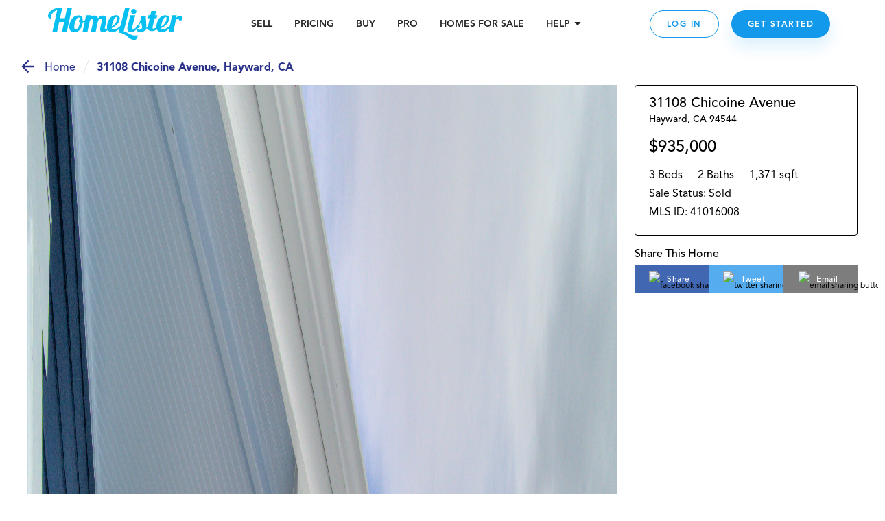

--- FILE ---
content_type: text/html; charset=utf-8
request_url: https://www.homelister.com/listing/31108-Chicoine-Avenue-94544
body_size: 43098
content:
<!DOCTYPE html><html lang="en-US"><head><meta charSet="utf-8"/><meta name="viewport" content="width=device-width, initial-scale=1"/><title>31108 Chicoine Avenue, Hayward, CA 41016008 - HomeLister</title><meta name="description" content="3 bedroom/2 bathroom/1,371 square foot home at 31108 Chicoine Avenue, Hayward, CA 94544 on HomeLister.com!"/><meta name="og:title" property="og:title" content="Check out this beautiful home on HomeLister.com! #homelister"/><meta name="og:url" property="og:url" content="https://www.homelister.com/listing/31108-Chicoine-Avenue-94544"/><meta name="og:image" property="og:image" content="https://homelister-v2.s3.amazonaws.com/63922d65cb625300a0ae2ace/D3gN53ciRzWBWRG6wv9U_5.jpg"/><meta name="og:description" property="og:description" content="Check out this beautiful 3 bedroom/2 bathroom/1,371 square foot home at 31108 Chicoine Avenue, Hayward, CA 94544 on HomeLister.com! #homelister"/><meta name="og:site_name" property="og:site_name" content="HomeLister"/><script type="text/javascript" src="https://platform-api.sharethis.com/js/sharethis.js#property=601dcc829afb3500116211e1&amp;product=custom-share-buttons" async="" defer=""></script><meta name="next-head-count" content="10"/><script>(function(a,s,y,n,c,h,i,d,e){s.className+=' '+y;h.start=1*new Date;h.end=i=function(){s.className=s.className.replace(RegExp(' ?'+y),'')};(a[n]=a[n]||[]).hide=h;setTimeout(function(){i();h.end=null},c);h.timeout=c;})(window,document.documentElement,'async-hide','dataLayer',4000,{'undefined':true});</script><script>(function(w,d,s,l,i){w[l]=w[l]||[];w[l].push({'gtm.start':new Date().getTime(),event:'gtm.js'});var f=d.getElementsByTagName(s)[0],j=d.createElement(s),dl=l!='dataLayer'?'&l='+l:'';j.async=true;j.src='https://www.googletagmanager.com/gtm.js?id='+i+dl;f.parentNode.insertBefore(j,f);
          })(window,document,'script','dataLayer','GTM-WXVC2F3J');</script><script src="https://maps.googleapis.com/maps/api/js?key=AIzaSyBa12Q6KLW35igmiJMinq7lWEbl6Is9BRg&amp;libraries=places"></script><script src="https://www.google.com/recaptcha/enterprise.js?render=6LdEEIkaAAAAAHh3pI-_QupFaw3r5L3xvlfyzz4C" async="" defer=""></script><script async="" defer="">(function(){var w=window;var ic=w.Intercom;if(typeof ic==="function"){ic('reattach_activator');ic('update',intercomSettings);}else{var d=document;var i=function(){i.c(arguments)};i.q=[];i.c=function(args){i.q.push(args)};w.Intercom=i;function l(){setTimeout(function(){var s=d.createElement('script');s.type='text/javascript';s.async=true;s.src='https://widget.intercom.io/widget/ca5ddr6o';var x=d.getElementsByTagName('script')[0];x.parentNode.insertBefore(s,x);},3000)}if(w.attachEvent){w.attachEvent('onload',l);}else{w.addEventListener('load',l,false);}}})()</script><script>!function(){var analytics=window.analytics=window.analytics||[];if(!analytics.initialize)if(analytics.invoked)window.console&&console.error&&console.error("Segment snippet included twice.");else{analytics.invoked=!0;analytics.methods=["trackSubmit","trackClick","trackLink","trackForm","pageview","identify","reset","group","track","ready","alias","debug","page","once","off","on","addSourceMiddleware","addIntegrationMiddleware","setAnonymousId","addDestinationMiddleware"];analytics.factory=function(e){return function(){var t=Array.prototype.slice.call(arguments);t.unshift(e);analytics.push(t);return analytics}};for(var e=0;e<analytics.methods.length;e++){var t=analytics.methods[e];analytics[t]=analytics.factory(t)}analytics.load=function(e,t){var n=document.createElement("script");n.type="text/javascript";n.async=!0;n.src="https://cdn.segment.com/analytics.js/v1/"+e+"/analytics.min.js";var a=document.getElementsByTagName("script")[0];a.parentNode.insertBefore(n,a);analytics._loadOptions=t};analytics.SNIPPET_VERSION="4.1.0";
            analytics.load("5GoWVs6LiF5cMdYGWGXa51C7E7zduORd");
            analytics.page();
            }}();</script><script>(function(w,d,t,r,u){w[u]=w[u]||[];w[u].push({'projectId':'10000','properties':{'pixelId':'10098327'}});var s=d.createElement(t);s.src=r;s.async=true;s.onload=s.onreadystatechange=function(){var y,rs=this.readyState,c=w[u];if(rs&&rs!="complete"&&rs!="loaded"){return}try{y=YAHOO.ywa.I13N.fireBeacon;w[u]=[];w[u].push=function(p){y([p])};y(c)}catch(e){}};var scr=d.getElementsByTagName(t)[0],par=scr.parentNode;par.insertBefore(s,scr)})(window,document,"script","https://s.yimg.com/wi/ytc.js","dotq");</script><link rel="preload" href="/_next/static/css/1121db31ac55e09c.css" as="style"/><link rel="stylesheet" href="/_next/static/css/1121db31ac55e09c.css" data-n-g=""/><noscript data-n-css=""></noscript><script defer="" nomodule="" src="/_next/static/chunks/polyfills-c67a75d1b6f99dc8.js"></script><script src="/_next/static/chunks/webpack-9fc71065700ae926.js" defer=""></script><script src="/_next/static/chunks/framework-4e3aabe749d36ff3.js" defer=""></script><script src="/_next/static/chunks/main-695b23f6db4b20fb.js" defer=""></script><script src="/_next/static/chunks/pages/_app-decc6062261dbbab.js" defer=""></script><script src="/_next/static/chunks/a4c92b5b-2294d0513ffc0619.js" defer=""></script><script src="/_next/static/chunks/2474-2fc0d03bef80381d.js" defer=""></script><script src="/_next/static/chunks/4702-f6a6e2ea4209e2d4.js" defer=""></script><script src="/_next/static/chunks/3731-4187b721d9094552.js" defer=""></script><script src="/_next/static/chunks/6203-66b6299f61dcee73.js" defer=""></script><script src="/_next/static/chunks/3959-350272576eca9106.js" defer=""></script><script src="/_next/static/chunks/pages/listing/%5Bid%5D-9256658b53835c1a.js" defer=""></script><script src="/_next/static/-h43xrKzgEQG3R2kLd4jc/_buildManifest.js" defer=""></script><script src="/_next/static/-h43xrKzgEQG3R2kLd4jc/_ssgManifest.js" defer=""></script><style data-styled="" data-styled-version="5.3.3">.jqxDEn{display:-webkit-box;display:-webkit-flex;display:-ms-flexbox;display:flex;-webkit-box-pack:center;-webkit-justify-content:center;-ms-flex-pack:center;justify-content:center;-webkit-align-items:center;-webkit-box-align:center;-ms-flex-align:center;align-items:center;}/*!sc*/
.jqxDEn svg{width:400px;height:58px;}/*!sc*/
.jqxDEn path{fill:#07bff1;}/*!sc*/
data-styled.g1[id="sc-994e6830-0"]{content:"jqxDEn,"}/*!sc*/
.hIylbN{display:block;width:148px;cursor:pointer;}/*!sc*/
@media (min-width:768px){.hIylbN{width:175px;}}/*!sc*/
@media (min-width:1024px){.hIylbN{width:196px;}}/*!sc*/
data-styled.g2[id="sc-6a2e6614-0"]{content:"hIylbN,"}/*!sc*/
.DYSth{-webkit-text-decoration:none;text-decoration:none;color:inherit;cursor:pointer;}/*!sc*/
.DYSth:hover,.DYSth:focus,.DYSth:active{-webkit-text-decoration:none;text-decoration:none;color:inherit;}/*!sc*/
data-styled.g3[id="sc-9deaa4b1-0"]{content:"DYSth,"}/*!sc*/
.kWPhJG{width:15px;height:15px;-webkit-flex-basis:15px;-ms-flex-preferred-size:15px;flex-basis:15px;-webkit-flex-shrink:0;-ms-flex-negative:0;flex-shrink:0;-webkit-box-flex:0;-webkit-flex-grow:0;-ms-flex-positive:0;flex-grow:0;}/*!sc*/
@media (min-width:768px){.kWPhJG{display:block;width:15px;height:15px;-webkit-flex-basis:15px;-ms-flex-preferred-size:15px;flex-basis:15px;}}/*!sc*/
@media (min-width:1024px){.kWPhJG{display:block;width:15px;height:15px;-webkit-flex-basis:15px;-ms-flex-preferred-size:15px;flex-basis:15px;}}/*!sc*/
@media (min-width:1440px){.kWPhJG{display:block;width:15px;height:15px;-webkit-flex-basis:15px;-ms-flex-preferred-size:15px;flex-basis:15px;}}/*!sc*/
.eKWGim{width:5px;height:5px;-webkit-flex-basis:5px;-ms-flex-preferred-size:5px;flex-basis:5px;-webkit-flex-shrink:0;-ms-flex-negative:0;flex-shrink:0;-webkit-box-flex:0;-webkit-flex-grow:0;-ms-flex-positive:0;flex-grow:0;}/*!sc*/
@media (min-width:768px){.eKWGim{display:block;width:5px;height:5px;-webkit-flex-basis:5px;-ms-flex-preferred-size:5px;flex-basis:5px;}}/*!sc*/
@media (min-width:1024px){.eKWGim{display:block;width:5px;height:5px;-webkit-flex-basis:5px;-ms-flex-preferred-size:5px;flex-basis:5px;}}/*!sc*/
@media (min-width:1440px){.eKWGim{display:block;width:5px;height:5px;-webkit-flex-basis:5px;-ms-flex-preferred-size:5px;flex-basis:5px;}}/*!sc*/
.MgVX{width:10px;height:10px;-webkit-flex-basis:10px;-ms-flex-preferred-size:10px;flex-basis:10px;-webkit-flex-shrink:0;-ms-flex-negative:0;flex-shrink:0;-webkit-box-flex:0;-webkit-flex-grow:0;-ms-flex-positive:0;flex-grow:0;display:none;}/*!sc*/
@media (min-width:768px){.MgVX{display:block;width:10px;height:10px;-webkit-flex-basis:10px;-ms-flex-preferred-size:10px;flex-basis:10px;}}/*!sc*/
@media (min-width:1024px){.MgVX{display:block;width:10px;height:10px;-webkit-flex-basis:10px;-ms-flex-preferred-size:10px;flex-basis:10px;}}/*!sc*/
@media (min-width:1440px){.MgVX{display:block;width:10px;height:10px;-webkit-flex-basis:10px;-ms-flex-preferred-size:10px;flex-basis:10px;}}/*!sc*/
.ihjEAe{width:22px;height:22px;-webkit-flex-basis:22px;-ms-flex-preferred-size:22px;flex-basis:22px;-webkit-flex-shrink:0;-ms-flex-negative:0;flex-shrink:0;-webkit-box-flex:0;-webkit-flex-grow:0;-ms-flex-positive:0;flex-grow:0;}/*!sc*/
@media (min-width:768px){.ihjEAe{display:block;width:22px;height:22px;-webkit-flex-basis:22px;-ms-flex-preferred-size:22px;flex-basis:22px;}}/*!sc*/
@media (min-width:1024px){.ihjEAe{display:block;width:22px;height:22px;-webkit-flex-basis:22px;-ms-flex-preferred-size:22px;flex-basis:22px;}}/*!sc*/
@media (min-width:1440px){.ihjEAe{display:block;width:22px;height:22px;-webkit-flex-basis:22px;-ms-flex-preferred-size:22px;flex-basis:22px;}}/*!sc*/
.dTtghG{width:10px;height:10px;-webkit-flex-basis:10px;-ms-flex-preferred-size:10px;flex-basis:10px;-webkit-flex-shrink:0;-ms-flex-negative:0;flex-shrink:0;-webkit-box-flex:0;-webkit-flex-grow:0;-ms-flex-positive:0;flex-grow:0;}/*!sc*/
@media (min-width:768px){.dTtghG{display:block;width:10px;height:10px;-webkit-flex-basis:10px;-ms-flex-preferred-size:10px;flex-basis:10px;}}/*!sc*/
@media (min-width:1024px){.dTtghG{display:block;width:10px;height:10px;-webkit-flex-basis:10px;-ms-flex-preferred-size:10px;flex-basis:10px;}}/*!sc*/
@media (min-width:1440px){.dTtghG{display:block;width:10px;height:10px;-webkit-flex-basis:10px;-ms-flex-preferred-size:10px;flex-basis:10px;}}/*!sc*/
.jalexS{width:10px;height:10px;-webkit-flex-basis:10px;-ms-flex-preferred-size:10px;flex-basis:10px;-webkit-flex-shrink:0;-ms-flex-negative:0;flex-shrink:0;-webkit-box-flex:0;-webkit-flex-grow:0;-ms-flex-positive:0;flex-grow:0;}/*!sc*/
@media (min-width:768px){.jalexS{display:block;width:5px;height:5px;-webkit-flex-basis:5px;-ms-flex-preferred-size:5px;flex-basis:5px;}}/*!sc*/
@media (min-width:1024px){.jalexS{display:block;width:5px;height:5px;-webkit-flex-basis:5px;-ms-flex-preferred-size:5px;flex-basis:5px;}}/*!sc*/
@media (min-width:1440px){.jalexS{display:block;width:5px;height:5px;-webkit-flex-basis:5px;-ms-flex-preferred-size:5px;flex-basis:5px;}}/*!sc*/
.kzoEhG{width:35px;height:35px;-webkit-flex-basis:35px;-ms-flex-preferred-size:35px;flex-basis:35px;-webkit-flex-shrink:0;-ms-flex-negative:0;flex-shrink:0;-webkit-box-flex:0;-webkit-flex-grow:0;-ms-flex-positive:0;flex-grow:0;}/*!sc*/
@media (min-width:768px){.kzoEhG{display:block;width:35px;height:35px;-webkit-flex-basis:35px;-ms-flex-preferred-size:35px;flex-basis:35px;}}/*!sc*/
@media (min-width:1024px){.kzoEhG{display:block;width:35px;height:35px;-webkit-flex-basis:35px;-ms-flex-preferred-size:35px;flex-basis:35px;}}/*!sc*/
@media (min-width:1440px){.kzoEhG{display:block;width:35px;height:35px;-webkit-flex-basis:35px;-ms-flex-preferred-size:35px;flex-basis:35px;}}/*!sc*/
.bXWSjy{width:45px;height:45px;-webkit-flex-basis:45px;-ms-flex-preferred-size:45px;flex-basis:45px;-webkit-flex-shrink:0;-ms-flex-negative:0;flex-shrink:0;-webkit-box-flex:0;-webkit-flex-grow:0;-ms-flex-positive:0;flex-grow:0;}/*!sc*/
@media (min-width:768px){.bXWSjy{display:block;width:45px;height:45px;-webkit-flex-basis:45px;-ms-flex-preferred-size:45px;flex-basis:45px;}}/*!sc*/
@media (min-width:1024px){.bXWSjy{display:block;width:45px;height:45px;-webkit-flex-basis:45px;-ms-flex-preferred-size:45px;flex-basis:45px;}}/*!sc*/
@media (min-width:1440px){.bXWSjy{display:block;width:45px;height:45px;-webkit-flex-basis:45px;-ms-flex-preferred-size:45px;flex-basis:45px;}}/*!sc*/
.bepjMK{width:14px;height:14px;-webkit-flex-basis:14px;-ms-flex-preferred-size:14px;flex-basis:14px;-webkit-flex-shrink:0;-ms-flex-negative:0;flex-shrink:0;-webkit-box-flex:0;-webkit-flex-grow:0;-ms-flex-positive:0;flex-grow:0;}/*!sc*/
@media (min-width:768px){.bepjMK{display:block;width:14px;height:14px;-webkit-flex-basis:14px;-ms-flex-preferred-size:14px;flex-basis:14px;}}/*!sc*/
@media (min-width:1024px){.bepjMK{display:block;width:14px;height:14px;-webkit-flex-basis:14px;-ms-flex-preferred-size:14px;flex-basis:14px;}}/*!sc*/
@media (min-width:1440px){.bepjMK{display:block;width:14px;height:14px;-webkit-flex-basis:14px;-ms-flex-preferred-size:14px;flex-basis:14px;}}/*!sc*/
.bPRqDi{width:36px;height:36px;-webkit-flex-basis:36px;-ms-flex-preferred-size:36px;flex-basis:36px;-webkit-flex-shrink:0;-ms-flex-negative:0;flex-shrink:0;-webkit-box-flex:0;-webkit-flex-grow:0;-ms-flex-positive:0;flex-grow:0;}/*!sc*/
@media (min-width:768px){.bPRqDi{display:block;width:36px;height:36px;-webkit-flex-basis:36px;-ms-flex-preferred-size:36px;flex-basis:36px;}}/*!sc*/
@media (min-width:1024px){.bPRqDi{display:block;width:36px;height:36px;-webkit-flex-basis:36px;-ms-flex-preferred-size:36px;flex-basis:36px;}}/*!sc*/
@media (min-width:1440px){.bPRqDi{display:block;width:36px;height:36px;-webkit-flex-basis:36px;-ms-flex-preferred-size:36px;flex-basis:36px;}}/*!sc*/
.elaoFa{width:12px;height:12px;-webkit-flex-basis:12px;-ms-flex-preferred-size:12px;flex-basis:12px;-webkit-flex-shrink:0;-ms-flex-negative:0;flex-shrink:0;-webkit-box-flex:0;-webkit-flex-grow:0;-ms-flex-positive:0;flex-grow:0;}/*!sc*/
@media (min-width:768px){.elaoFa{display:block;width:12px;height:12px;-webkit-flex-basis:12px;-ms-flex-preferred-size:12px;flex-basis:12px;}}/*!sc*/
@media (min-width:1024px){.elaoFa{display:block;width:12px;height:12px;-webkit-flex-basis:12px;-ms-flex-preferred-size:12px;flex-basis:12px;}}/*!sc*/
@media (min-width:1440px){.elaoFa{display:block;width:12px;height:12px;-webkit-flex-basis:12px;-ms-flex-preferred-size:12px;flex-basis:12px;}}/*!sc*/
.epeqzy{width:36px;height:36px;-webkit-flex-basis:36px;-ms-flex-preferred-size:36px;flex-basis:36px;-webkit-flex-shrink:0;-ms-flex-negative:0;flex-shrink:0;-webkit-box-flex:0;-webkit-flex-grow:0;-ms-flex-positive:0;flex-grow:0;}/*!sc*/
@media (min-width:768px){.epeqzy{display:block;width:36px;height:36px;-webkit-flex-basis:36px;-ms-flex-preferred-size:36px;flex-basis:36px;}}/*!sc*/
@media (min-width:1024px){.epeqzy{display:block;display:none;width:36px;height:36px;-webkit-flex-basis:36px;-ms-flex-preferred-size:36px;flex-basis:36px;}}/*!sc*/
@media (min-width:1440px){.epeqzy{display:block;display:none;width:36px;height:36px;-webkit-flex-basis:36px;-ms-flex-preferred-size:36px;flex-basis:36px;}}/*!sc*/
.itpOce{width:24px;height:24px;-webkit-flex-basis:24px;-ms-flex-preferred-size:24px;flex-basis:24px;-webkit-flex-shrink:0;-ms-flex-negative:0;flex-shrink:0;-webkit-box-flex:0;-webkit-flex-grow:0;-ms-flex-positive:0;flex-grow:0;}/*!sc*/
@media (min-width:768px){.itpOce{display:block;width:24px;height:24px;-webkit-flex-basis:24px;-ms-flex-preferred-size:24px;flex-basis:24px;}}/*!sc*/
@media (min-width:1024px){.itpOce{display:block;width:50px;height:50px;-webkit-flex-basis:50px;-ms-flex-preferred-size:50px;flex-basis:50px;}}/*!sc*/
@media (min-width:1440px){.itpOce{display:block;width:50px;height:50px;-webkit-flex-basis:50px;-ms-flex-preferred-size:50px;flex-basis:50px;}}/*!sc*/
.gYgUhG{width:20px;height:20px;-webkit-flex-basis:20px;-ms-flex-preferred-size:20px;flex-basis:20px;-webkit-flex-shrink:0;-ms-flex-negative:0;flex-shrink:0;-webkit-box-flex:0;-webkit-flex-grow:0;-ms-flex-positive:0;flex-grow:0;}/*!sc*/
@media (min-width:768px){.gYgUhG{display:block;width:20px;height:20px;-webkit-flex-basis:20px;-ms-flex-preferred-size:20px;flex-basis:20px;}}/*!sc*/
@media (min-width:1024px){.gYgUhG{display:block;width:20px;height:20px;-webkit-flex-basis:20px;-ms-flex-preferred-size:20px;flex-basis:20px;}}/*!sc*/
@media (min-width:1440px){.gYgUhG{display:block;width:20px;height:20px;-webkit-flex-basis:20px;-ms-flex-preferred-size:20px;flex-basis:20px;}}/*!sc*/
.eOjpKU{width:50px;height:50px;-webkit-flex-basis:50px;-ms-flex-preferred-size:50px;flex-basis:50px;-webkit-flex-shrink:0;-ms-flex-negative:0;flex-shrink:0;-webkit-box-flex:0;-webkit-flex-grow:0;-ms-flex-positive:0;flex-grow:0;}/*!sc*/
@media (min-width:768px){.eOjpKU{display:block;width:70px;height:70px;-webkit-flex-basis:70px;-ms-flex-preferred-size:70px;flex-basis:70px;}}/*!sc*/
@media (min-width:1024px){.eOjpKU{display:block;width:50px;height:50px;-webkit-flex-basis:50px;-ms-flex-preferred-size:50px;flex-basis:50px;}}/*!sc*/
@media (min-width:1440px){.eOjpKU{display:block;width:50px;height:50px;-webkit-flex-basis:50px;-ms-flex-preferred-size:50px;flex-basis:50px;}}/*!sc*/
data-styled.g11[id="sc-11ce0ebb-0"]{content:"kWPhJG,eKWGim,MgVX,ihjEAe,dTtghG,jalexS,kzoEhG,bXWSjy,bepjMK,bPRqDi,elaoFa,epeqzy,itpOce,gYgUhG,eOjpKU,"}/*!sc*/
.hruplU{height:1px;width:100%;border-bottom:1px solid rgba(255,255,255,0.2);}/*!sc*/
@media (min-width:768px){}/*!sc*/
@media (min-width:1024px){}/*!sc*/
.ccidIt{height:1px;width:100%;border-bottom:1px solid rgba(255,255,255,0.2);}/*!sc*/
@media (min-width:768px){}/*!sc*/
@media (min-width:1024px){.ccidIt{display:none;}}/*!sc*/
data-styled.g12[id="sc-b164d209-0"]{content:"hruplU,ccidIt,"}/*!sc*/
.bWOpId{margin:0;font-weight:800;font-size:14px;text-align:inherit;color:#242424;line-height:19px;}/*!sc*/
data-styled.g29[id="sc-37a643df-0"]{content:"bWOpId,"}/*!sc*/
.eJJZzX{cursor:pointer;}/*!sc*/
.eJJZzX:visited > *{color:#0d6da8;}/*!sc*/
.eJJZzX > *{color:#1299ec;-webkit-text-decoration:underline;text-decoration:underline;}/*!sc*/
.eJJZzX > *:hover,.eJJZzX > *:focus,.eJJZzX > *:active{color:#41adf0;}/*!sc*/
data-styled.g43[id="sc-6cfe7f0d-0"]{content:"eJJZzX,"}/*!sc*/
.ipGHXF{width:100%;max-width:320px;}/*!sc*/
@media (min-width:768px){.ipGHXF{max-width:1140px;}}/*!sc*/
data-styled.g45[id="sc-afa585c0-1"]{content:"ipGHXF,"}/*!sc*/
.kNtvZk{position:relative;width:100%;display:-webkit-box;display:-webkit-flex;display:-ms-flexbox;display:flex;-webkit-flex-direction:column;-ms-flex-direction:column;flex-direction:column;-webkit-box-pack:center;-webkit-justify-content:center;-ms-flex-pack:center;justify-content:center;-webkit-align-items:center;-webkit-box-align:center;-ms-flex-align:center;align-items:center;padding:0 15px;color:white;background-color:#222222;}/*!sc*/
@media (min-width:768px){.kNtvZk{padding:0 50px;}}/*!sc*/
data-styled.g46[id="sc-afa585c0-2"]{content:"kNtvZk,"}/*!sc*/
.WNhse{display:grid;grid-template-columns:1fr 1fr;grid-column-gap:30px;grid-row-gap:36px;}/*!sc*/
@media (min-width:768px){.WNhse{grid-template-columns:repeat(3,1fr);}}/*!sc*/
@media (min-width:1024px){.WNhse{grid-template-columns:repeat(5,1fr);}}/*!sc*/
.iDBDsJ{display:grid;grid-template-columns:1fr 1fr;grid-column-gap:30px;grid-row-gap:20px;}/*!sc*/
@media (min-width:768px){.iDBDsJ{grid-template-columns:repeat(3,1fr);}}/*!sc*/
@media (min-width:1024px){.iDBDsJ{grid-template-columns:repeat(5,1fr);}}/*!sc*/
data-styled.g47[id="sc-afa585c0-3"]{content:"WNhse,iDBDsJ,"}/*!sc*/
.fFKaFW{grid-column:1 / span 2;grid-row:auto;}/*!sc*/
@media (min-width:768px){.fFKaFW{grid-column:1 / span 3;grid-row:auto;}}/*!sc*/
@media (min-width:1024px){.fFKaFW{grid-column:auto;grid-row:1 / 4;}}/*!sc*/
.dEoIqP{grid-column:1 / span 2;grid-row:auto;}/*!sc*/
@media (min-width:768px){.dEoIqP{grid-column:auto / span 1;grid-row:auto;}}/*!sc*/
@media (min-width:1024px){.dEoIqP{grid-column:2 / span 2;grid-row:auto;}}/*!sc*/
.jCicDl{grid-column:1 / span 2;grid-row:auto;}/*!sc*/
@media (min-width:768px){.jCicDl{grid-column:auto / span 1;grid-row:auto;}}/*!sc*/
@media (min-width:1024px){.jCicDl{grid-column:4 / span 2;grid-row:auto;}}/*!sc*/
data-styled.g48[id="sc-afa585c0-4"]{content:"fFKaFW,dEoIqP,jCicDl,"}/*!sc*/
.cEMSPv{width:100%;}/*!sc*/
.ciCnkZ{width:100%;display:-webkit-box;display:-webkit-flex;display:-ms-flexbox;display:flex;-webkit-flex-direction:column;-ms-flex-direction:column;flex-direction:column;-webkit-box-pack:center;-webkit-justify-content:center;-ms-flex-pack:center;justify-content:center;-webkit-align-items:center;-webkit-box-align:center;-ms-flex-align:center;align-items:center;}/*!sc*/
data-styled.g49[id="sc-afa585c0-5"]{content:"cEMSPv,ciCnkZ,"}/*!sc*/
.iLueOT{display:-webkit-box;display:-webkit-flex;display:-ms-flexbox;display:flex;-webkit-flex-direction:column;-ms-flex-direction:column;flex-direction:column;-webkit-box-pack:center;-webkit-justify-content:center;-ms-flex-pack:center;justify-content:center;-webkit-align-items:center;-webkit-box-align:center;-ms-flex-align:center;align-items:center;}/*!sc*/
@media (min-width:1024px){.iLueOT{-webkit-flex-direction:row;-ms-flex-direction:row;flex-direction:row;}}/*!sc*/
data-styled.g50[id="sc-afa585c0-6"]{content:"iLueOT,"}/*!sc*/
.gUpsNo{background-color:none;height:24px;}/*!sc*/
@media (min-width:1024px){.gUpsNo{display:block;width:1px;height:100px;margin:0 30px;background-color:rgba(255,255,255,0.2);}}/*!sc*/
data-styled.g51[id="sc-afa585c0-7"]{content:"gUpsNo,"}/*!sc*/
.heVtWy{width:200px;}/*!sc*/
data-styled.g52[id="sc-afa585c0-8"]{content:"heVtWy,"}/*!sc*/
.gUOSKl{display:-webkit-box;display:-webkit-flex;display:-ms-flexbox;display:flex;margin-top:-5px;}/*!sc*/
data-styled.g53[id="sc-afa585c0-9"]{content:"gUOSKl,"}/*!sc*/
.dlxVEw{font-weight:800;font-size:18px;text-align:center;color:#FFFFFF;}/*!sc*/
data-styled.g54[id="sc-afa585c0-10"]{content:"dlxVEw,"}/*!sc*/
.ewFKBJ{text-transform:uppercase;font-style:normal;font-weight:800;font-size:14px;white-space:nowrap;color:#07BFF1;display:block;width:100%;margin:10px 0;}/*!sc*/
@media (min-width:1024px){.ewFKBJ{margin:0px;}}/*!sc*/
.jbHEXL{text-transform:uppercase;font-style:normal;font-weight:800;font-size:14px;white-space:nowrap;color:#CCF4FF;display:block;width:100%;margin:10px 0;}/*!sc*/
@media (min-width:1024px){.jbHEXL{margin:0px;}}/*!sc*/
data-styled.g55[id="sc-afa585c0-11"]{content:"ewFKBJ,jbHEXL,"}/*!sc*/
.cVgNEu{font-weight:300;font-size:14px;word-break:none;white-space:wrap;color:#FFFFFF;cursor:pointer;}/*!sc*/
.iRBkpP{font-weight:300;font-size:14px;word-break:none;white-space:wrap;color:grey21;cursor:pointer;}/*!sc*/
data-styled.g56[id="sc-afa585c0-12"]{content:"cVgNEu,iRBkpP,"}/*!sc*/
.kVEvvP{font-size:12px;text-align:center;color:#FFFFFF;padding:0 5px;}/*!sc*/
data-styled.g57[id="sc-afa585c0-13"]{content:"kVEvvP,"}/*!sc*/
.jupIIs{font-style:normal;font-weight:900;font-size:14px;line-height:18px;color:#FFFFFF;cursor:pointer;}/*!sc*/
data-styled.g58[id="sc-afa585c0-14"]{content:"jupIIs,"}/*!sc*/
.jXOWyb{display:-webkit-box;display:-webkit-flex;display:-ms-flexbox;display:flex;-webkit-flex-direction:column;-ms-flex-direction:column;flex-direction:column;-webkit-box-pack:center;-webkit-justify-content:center;-ms-flex-pack:center;justify-content:center;-webkit-align-items:center;-webkit-box-align:center;-ms-flex-align:center;align-items:center;max-width:100%;}/*!sc*/
@media (min-width:768px){.jXOWyb{-webkit-flex-direction:row;-ms-flex-direction:row;flex-direction:row;}}/*!sc*/
data-styled.g59[id="sc-afa585c0-15"]{content:"jXOWyb,"}/*!sc*/
.rtoUj{width:200px;height:auto;}/*!sc*/
.rtoXt{width:150px;height:auto;}/*!sc*/
.jEWVWU{width:94px;height:auto;}/*!sc*/
.cBCEHB{width:150pxpx;height:auto;}/*!sc*/
data-styled.g60[id="sc-afa585c0-16"]{content:"rtoUj,rtoXt,jEWVWU,cBCEHB,"}/*!sc*/
.FsqoO{padding:0px 15px 0;}/*!sc*/
@media (max-width:415px){}/*!sc*/
data-styled.g61[id="sc-a0965c72-0"]{content:"FsqoO,"}/*!sc*/
.jLKuAy{margin:0;font-weight:300;font-size:24px;line-height:34px;text-align:center;color:#000000;}/*!sc*/
@media (min-width:768px){.jLKuAy{font-weight:300;font-size:42px;line-height:50px;margin-bottom:10px;}}/*!sc*/
@media (min-width:1024px){.jLKuAy{font-size:42px;line-height:58px;}}/*!sc*/
data-styled.g62[id="sc-a0965c72-1"]{content:"jLKuAy,"}/*!sc*/
.KsFpN{font-style:normal;font-weight:normal;font-size:16px;line-height:24px;text-align:center;color:#000000;}/*!sc*/
@media (min-width:768px){.KsFpN{font-size:18px;line-height:28px;}}/*!sc*/
@media (min-width:1024px){.KsFpN{font-size:22px;}}/*!sc*/
data-styled.g65[id="sc-a0965c72-4"]{content:"KsFpN,"}/*!sc*/
.gxfWdQ{margin:0 auto;max-width:auto;}/*!sc*/
data-styled.g66[id="sc-a0965c72-5"]{content:"gxfWdQ,"}/*!sc*/
.hNNlwl{position:fixed;display:none;bottom:0px;right:0px;background:#FFFFFF;width:100px;height:100px;z-index:100001;-webkit-transition:all 1s ease-in-out;transition:all 1s ease-in-out;}/*!sc*/
@media (min-width:768px){.hNNlwl{-webkit-transition:all 1s ease-in-out;transition:all 1s ease-in-out;height:100px;width:100px;}}/*!sc*/
@media (min-width:1920px){.hNNlwl{right:0px;-webkit-transition:none;transition:none;}}/*!sc*/
.guHAa-d{position:fixed;display:none;bottom:0px;right:0px;background:#FFFFFF;width:100px;height:100px;z-index:100001;-webkit-transition:all 1s ease-in-out;transition:all 1s ease-in-out;}/*!sc*/
@media (min-width:768px){.guHAa-d{-webkit-transition:all 1s ease-in-out;transition:all 1s ease-in-out;height:100px;width:100px;}}/*!sc*/
@media (min-width:1920px){.guHAa-d{right:px;-webkit-transition:none;transition:none;}}/*!sc*/
data-styled.g83[id="sc-37aadae4-0"]{content:"hNNlwl,guHAa-d,"}/*!sc*/
.fSScBL{background:transparent;z-index:2147483002;}/*!sc*/
data-styled.g84[id="sc-37aadae4-1"]{content:"fSScBL,"}/*!sc*/
.eMqBrw{display:none;width:100vw;height:calc(100vh - 70px);position:absolute;top:0px;bottom:0;left:0;right:0;-webkit-flex-direction:column;-ms-flex-direction:column;flex-direction:column;-webkit-align-items:center;-webkit-box-align:center;-ms-flex-align:center;align-items:center;-webkit-box-pack:center;-webkit-justify-content:center;-ms-flex-pack:center;justify-content:center;background-color:#FFFFFF;z-index:100000;overflow:hidden;}/*!sc*/
@media (min-width:768px){.eMqBrw{height:calc(100vh - 70px);}}/*!sc*/
data-styled.g85[id="sc-544aa01d-0"]{content:"eMqBrw,"}/*!sc*/
.cigHbC{max-width:700px;}/*!sc*/
data-styled.g86[id="sc-544aa01d-1"]{content:"cigHbC,"}/*!sc*/
.hOpAUY{position:fixed;top:0;display:-webkit-box;display:-webkit-flex;display:-ms-flexbox;display:flex;-webkit-box-pack:center;-webkit-justify-content:center;-ms-flex-pack:center;justify-content:center;width:100%;margin:0 auto;height:70px;background-color:#FFFFFF;z-index:100000;-webkit-transition:background-color 200ms ease-in;transition:background-color 200ms ease-in;}/*!sc*/
@media (orientation:portrait){}/*!sc*/
@media (min-width:768px){.hOpAUY{height:70px;overflow:visible;}}/*!sc*/
@media (min-width:1153px){.hOpAUY{overflow:visible;}}/*!sc*/
data-styled.g103[id="sc-51e9b55d-0"]{content:"hOpAUY,"}/*!sc*/
.cuCWxM{display:-webkit-box;display:-webkit-flex;display:-ms-flexbox;display:flex;-webkit-box-pack:justify;-webkit-justify-content:space-between;-ms-flex-pack:justify;justify-content:space-between;-webkit-align-items:center;-webkit-box-align:center;-ms-flex-align:center;align-items:center;width:100%;margin:0 24px;height:70px;}/*!sc*/
@media (min-width:768px){.cuCWxM{height:100%;margin:0 42px;}}/*!sc*/
@media (min-width:1024px){.cuCWxM{max-width:1140px;}}/*!sc*/
data-styled.g104[id="sc-51e9b55d-1"]{content:"cuCWxM,"}/*!sc*/
.hrsRAS{display:-webkit-box;display:-webkit-flex;display:-ms-flexbox;display:flex;padding-top:5px;}/*!sc*/
@media (min-width:768px){.hrsRAS{padding-top:0;}}/*!sc*/
data-styled.g105[id="sc-51e9b55d-2"]{content:"hrsRAS,"}/*!sc*/
.hHUvMc{display:-webkit-box;display:-webkit-flex;display:-ms-flexbox;display:flex;-webkit-box-pack:space-around;-webkit-justify-content:space-around;-ms-flex-pack:space-around;justify-content:space-around;}/*!sc*/
data-styled.g106[id="sc-51e9b55d-3"]{content:"hHUvMc,"}/*!sc*/
.jClPBW{display:none;}/*!sc*/
@media (min-width:1024px){.jClPBW{display:-webkit-box;display:-webkit-flex;display:-ms-flexbox;display:flex;}}/*!sc*/
data-styled.g107[id="sc-51e9b55d-4"]{content:"jClPBW,"}/*!sc*/
.ctUObO{position:relative;}/*!sc*/
data-styled.g108[id="sc-f756ad93-0"]{content:"ctUObO,"}/*!sc*/
.leWmkK{margin-top:70px;min-height:calc(70vh - 70px);}/*!sc*/
@media (min-width:768px){.leWmkK{margin-top:70px;min-height:calc(70vh - 70px);}}/*!sc*/
data-styled.g109[id="sc-f756ad93-1"]{content:"leWmkK,"}/*!sc*/
.cgYNQN{margin-left:15px;margin-top:15px;margin:0;display:-webkit-box;display:-webkit-flex;display:-ms-flexbox;display:flex;-webkit-align-items:center;-webkit-box-align:center;-ms-flex-align:center;align-items:center;}/*!sc*/
@media (min-width:768px){.cgYNQN{display:-webkit-box;display:-webkit-flex;display:-ms-flexbox;display:flex;margin-left:30px;margin:0;}}/*!sc*/
data-styled.g119[id="sc-b86dce96-0"]{content:"cgYNQN,"}/*!sc*/
.bPBXXF{padding-top:2px;font-style:normal;font-weight:900;font-size:16px;line-height:20px;-webkit-text-decoration:none;text-decoration:none;color:#293189;cursor:cursor;}/*!sc*/
.bPBXXF:visited{color:#293189;}/*!sc*/
data-styled.g120[id="sc-b86dce96-1"]{content:"bPBXXF,"}/*!sc*/
.iDnslC{-webkit-transform:rotate(180deg);-ms-transform:rotate(180deg);transform:rotate(180deg);}/*!sc*/
data-styled.g122[id="sc-b86dce96-3"]{content:"iDnslC,"}/*!sc*/
.bdPUxG{height:400px;width:100%;display:-webkit-box;display:-webkit-flex;display:-ms-flexbox;display:flex;-webkit-box-pack:center;-webkit-justify-content:center;-ms-flex-pack:center;justify-content:center;-webkit-align-items:center;-webkit-box-align:center;-ms-flex-align:center;align-items:center;}/*!sc*/
@media (min-width:768px){.bdPUxG{padding:0 20px;}}/*!sc*/
data-styled.g131[id="sc-52fcb589-0"]{content:"bdPUxG,"}/*!sc*/
.dMBoUg{padding:10px 20px;}/*!sc*/
data-styled.g132[id="sc-c1b4a558-0"]{content:"dMBoUg,"}/*!sc*/
.jXNeJv{font-style:normal;font-size:16px;line-height:24px;}/*!sc*/
data-styled.g133[id="sc-c1b4a558-1"]{content:"jXNeJv,"}/*!sc*/
.ewruWj{border:1px solid #000000;border-radius:4px;padding:12px 20px;}/*!sc*/
data-styled.g172[id="sc-3181bc98-0"]{content:"ewruWj,"}/*!sc*/
.dFcHZC{font-style:normal;font-weight:500;font-size:20px;line-height:27px;color:#000000;}/*!sc*/
data-styled.g173[id="sc-3181bc98-1"]{content:"dFcHZC,"}/*!sc*/
.iSdDij{font-size:14px;line-height:19px;}/*!sc*/
data-styled.g174[id="sc-3181bc98-2"]{content:"iSdDij,"}/*!sc*/
.cMIwpE{font-style:normal;font-weight:500;font-size:24px;line-height:62px;color:#000000;}/*!sc*/
data-styled.g175[id="sc-3181bc98-3"]{content:"cMIwpE,"}/*!sc*/
.fChVCt{display:-webkit-box;display:-webkit-flex;display:-ms-flexbox;display:flex;}/*!sc*/
data-styled.g176[id="sc-3181bc98-4"]{content:"fChVCt,"}/*!sc*/
.ekUnRa{font-style:normal;font-weight:normal;font-size:16px;line-height:22px;color:#000000;}/*!sc*/
data-styled.g177[id="sc-3181bc98-5"]{content:"ekUnRa,"}/*!sc*/
.bHqnXj{font-size:14px;line-height:20px;margin-top:10px;}/*!sc*/
data-styled.g178[id="sc-3181bc98-6"]{content:"bHqnXj,"}/*!sc*/
.egBsxj{box-sizing:border-box;margin:0px;-webkit-flex:1 0 auto;-ms-flex:1 0 auto;flex:1 0 auto;max-width:100%;min-width:100%;display:-webkit-box;display:-webkit-flex;display:-ms-flexbox;display:flex;-webkit-flex-direction:column;-ms-flex-direction:column;flex-direction:column;}/*!sc*/
@media (min-width:768px){.egBsxj{padding:0;max-width:223px;min-width:223px;}}/*!sc*/
@media (min-width:1024px){.egBsxj{max-width:325px;min-width:325px;}}/*!sc*/
data-styled.g184[id="sc-88231c0a-0"]{content:"egBsxj,"}/*!sc*/
.xLNzm{display:-webkit-box;display:-webkit-flex;display:-ms-flexbox;display:flex;-webkit-flex-direction:column;-ms-flex-direction:column;flex-direction:column;}/*!sc*/
data-styled.g185[id="sc-8c07c6cd-0"]{content:"xLNzm,"}/*!sc*/
.VSdIZ{padding:0 20px;height:55px;display:-webkit-box;display:-webkit-flex;display:-ms-flexbox;display:flex;-webkit-align-items:center;-webkit-box-align:center;-ms-flex-align:center;align-items:center;background:#F0F0F0;font-style:normal;font-weight:800;font-size:16px;line-height:22px;-webkit-letter-spacing:1.28571px;-moz-letter-spacing:1.28571px;-ms-letter-spacing:1.28571px;letter-spacing:1.28571px;color:#000000;}/*!sc*/
data-styled.g186[id="sc-8c07c6cd-1"]{content:"VSdIZ,"}/*!sc*/
.jKlxCQ{padding:24px 20px 20px;display:-webkit-box;display:-webkit-flex;display:-ms-flexbox;display:flex;-webkit-flex-direction:column;-ms-flex-direction:column;flex-direction:column;}/*!sc*/
@media (min-width:1024px){.jKlxCQ{-webkit-flex-direction:row;-ms-flex-direction:row;flex-direction:row;}}/*!sc*/
data-styled.g187[id="sc-8c07c6cd-2"]{content:"jKlxCQ,"}/*!sc*/
.hWwdva{background:#F8F8F8;padding-bottom:20px;margin:0 10px;}/*!sc*/
data-styled.g192[id="sc-e9e274aa-0"]{content:"hWwdva,"}/*!sc*/
.jZwZGV{position:relative;margin:0 auto;padding-bottom:0;min-width:0px;max-width:1280px;}/*!sc*/
@media (min-width:768px){.jZwZGV{padding:0 30px;}}/*!sc*/
@media (max-width:1440px){}/*!sc*/
data-styled.g193[id="sc-ddd688c7-0"]{content:"jZwZGV,"}/*!sc*/
.ClKFq{width:100%;-webkit-flex-direction:row;-ms-flex-direction:row;flex-direction:row;display:-webkit-box;display:-webkit-flex;display:-ms-flexbox;display:flex;}/*!sc*/
data-styled.g194[id="sc-ddd688c7-1"]{content:"ClKFq,"}/*!sc*/
.fTtHoG{box-sizing:border-box;margin:0px;min-width:0px;-webkit-flex:1 1 auto;-ms-flex:1 1 auto;flex:1 1 auto;max-width:100%;overflow:hidden;}/*!sc*/
data-styled.g195[id="sc-ddd688c7-2"]{content:"fTtHoG,"}/*!sc*/
.dA-dykA{height:54px;display:-webkit-box;display:-webkit-flex;display:-ms-flexbox;display:flex;-webkit-align-items:center;-webkit-box-align:center;-ms-flex-align:center;align-items:center;}/*!sc*/
data-styled.g196[id="sc-ddd688c7-3"]{content:"dA-dykA,"}/*!sc*/
.btsndo{display:-webkit-box;display:-webkit-flex;display:-ms-flexbox;display:flex;-webkit-flex-direction:column;-ms-flex-direction:column;flex-direction:column;-webkit-flex-wrap:wrap;-ms-flex-wrap:wrap;flex-wrap:wrap;}/*!sc*/
@media (min-width:768px){.btsndo{-webkit-flex-direction:row;-ms-flex-direction:row;flex-direction:row;}}/*!sc*/
data-styled.g197[id="sc-ddd688c7-4"]{content:"btsndo,"}/*!sc*/
.gDtJKc{display:-webkit-box;display:-webkit-flex;display:-ms-flexbox;display:flex;-webkit-flex-direction:column;-ms-flex-direction:column;flex-direction:column;margin:0px;min-width:0px;padding:0 10px;}/*!sc*/
data-styled.g199[id="sc-ddd688c7-6"]{content:"gDtJKc,"}/*!sc*/
.kItkzf{display:none;}/*!sc*/
@media (min-width:768px){.kItkzf{display:-webkit-box;display:-webkit-flex;display:-ms-flexbox;display:flex;}}/*!sc*/
data-styled.g200[id="sc-ddd688c7-7"]{content:"kItkzf,"}/*!sc*/
.dWIxXs{display:-webkit-box;display:-webkit-flex;display:-ms-flexbox;display:flex;}/*!sc*/
@media (min-width:768px){.dWIxXs{display:none;}}/*!sc*/
data-styled.g201[id="sc-ddd688c7-8"]{content:"dWIxXs,"}/*!sc*/
</style></head><body><noscript><iframe title="gtm-noscript" src="https://www.googletagmanager.com/ns.html?id=GTM-WXVC2F3J" height="0" width="0" style="display:none;visibility:hidden"></iframe></noscript><div id="__next"><div class="sc-f756ad93-0 ctUObO"><div class="sc-51e9b55d-0 hOpAUY"><div class="sc-51e9b55d-1 cuCWxM"><div class="sc-51e9b55d-2 hrsRAS"><a href="/" aria-label="Go to homepage" rel="noopener noreferrer" class="sc-9deaa4b1-0 DYSth"><div class="sc-6a2e6614-0 hIylbN"><div fill="#07bff1" class="sc-994e6830-0 jqxDEn"><svg width="400" height="98" viewBox="0 0 400 98" fill="none" xmlns="http://www.w3.org/2000/svg"><path fill-rule="evenodd" clip-rule="evenodd" d="M302.009 50.9048C299.144 59.8396 292.569 66.8016 283.356 70.7204L282.164 67.9196C290.631 64.3184 296.536 58.0004 299.111 49.9752L302.009 50.9048Z" fill="#07BFF1"></path><path d="M290.64 24.44L277.24 26.24L277.2 26.36L276.12 35.76C279.52 59.08 279.4 54.08 279.52 57.48C279.68 63.8 275.64 65.88 271.64 65.88C267.64 65.88 266.12 63.8 266.12 59.56C266.56 60.48 267.64 60.72 268.56 60.72C270.92 60.72 272.56 58.44 272.56 56.28C272.56 55.32 271.28 53.76 270.16 52.96C270.04 52.88 269.96 52.84 269.84 52.76C269.64 52.68 269.36 52.56 268.92 52.52C268.8 52.56 268.72 52.64 268.64 52.76L268.76 52.52C268.04 52.48 267 52.64 265.56 53.32C263.32 54.68 261.28 57.56 261.28 61.44C261.28 66.96 265.28 73.04 274.48 73.04C281.92 73.04 292.6 69.16 292.6 57.4C292.64 51.4 291.72 47.88 290.64 24.44Z" fill="#07BFF1"></path><path d="M266.72 56.88L264.56 54.72C269.44 49.84 274.84 42.64 277.64 26.44L280.64 26.96C277.72 44 271.96 51.64 266.72 56.88Z" fill="#07BFF1"></path><path d="M268.28 61.04C270.644 61.04 272.56 59.1236 272.56 56.76C272.56 54.3964 270.644 52.48 268.28 52.48C265.916 52.48 264 54.3964 264 56.76C264 59.1236 265.916 61.04 268.28 61.04Z" fill="#07BFF1"></path><path d="M12.76 73.6H26.56L33.36 42.8H48L41.2 73.6H55.56L71.44 0H57.08L50.12 31.68L35.48 31.84L42.72 0.36C42.72 0.36 34.52 0.36 33.04 0.44C17.32 1.2 0 12 0 24.16C0 30.72 3.56 33 10.08 33C10 32.16 8.24 31.4 8.76 26.8C10.32 13.52 27.52 6.88 27.52 6.88L12.76 73.6Z" fill="#07BFF1"></path><path d="M225.12 70.8L242.64 1.20001H229.16L215.24 54.56C210.2 59.52 204.96 63.4 197.32 65.04C192.8 66 190 64.92 189.32 61C204.04 54.52 213.24 43.44 213.24 32.32C213.24 27.48 211.16 23.04 202.28 23.04C181.84 23.04 175.36 46.36 175.36 57.48C175.36 59.36 175.56 61 175.92 62.52C175.32 62.76 174.68 63.04 174 63.36C170.96 64.72 168.44 63.12 168.96 60C169.88 54.68 173.76 42.88 173.76 35.04C173.76 27.2 169.08 24.12 162.68 24.12C159 24.12 153.6 25.2 148.84 32.32C147.76 26.32 143.84 24 138.56 24C135.08 24 130.6 24.2 126.4 28.84L127.48 23.16H113.12L110.12 37.52C108.08 38.2 106.08 38.92 104.36 38.92C104.08 38.92 103.68 39.08 103.28 38.88C103.28 28.72 99.08 23.48 90.52 23.48C70 23.48 63.2 46.72 63.2 57.84C63.2 68.96 69.88 73.12 79.16 73.12C91.44 73.12 101.4 61.92 103 44.04C105.16 43.68 107.24 43.56 109.2 42.92L102.56 73.6H116.92L123.68 42.2C125.16 37.36 127.88 33.04 131.76 33.04C133.96 33.04 134.76 35.08 134.76 37.2C134.76 38.08 134.68 39.16 134.48 39.92L127.16 73.6H141.52L148.28 42.2C149.76 37.36 152.48 33.12 156.04 33.12C158.44 33.12 159.64 34.76 159.64 37.96C159.64 44.16 156.24 56.2 155.08 62.68C153.44 71.8 161.2 76.64 172.12 70.48C175.52 68.56 176.96 67.72 177.84 67.24C180.48 71.16 185.08 72.88 190.92 72.88C200.8 72.88 208 67.88 213.4 61.68L209.88 75.2C210.68 75.12 211.36 75.12 212.16 75.12C229.8 75.12 242.36 97.08 256.64 97.08C262.04 97.08 266 91.2 267 81.88C264.12 83.04 261.32 83.36 258.64 83.36C245.96 83.36 235.48 73 225.12 70.8ZM94.68 44.44C93.08 55.84 88 64.56 83.12 64.56C79.32 64.56 78.04 63.12 78.04 56.72C78.04 47.24 84.24 29.56 91.32 29.56C93.92 29.56 94.92 31.12 95.12 35.16C93.32 35.92 92.04 37.68 92.04 40.4C92 42.32 92.56 43.96 94.68 44.44ZM203.08 28.2C204.96 28.2 205.56 29.76 205.56 32.16C205.56 40.2 198.96 51.44 189.6 56.12C191.64 40.48 198 28.2 203.08 28.2Z" fill="#07BFF1"></path><path d="M254.88 19.32C259.28 19.32 262.84 15.92 262.84 11.68C262.84 7.44 259.24 3.95999 254.88 3.95999C250.52 3.95999 247 7.44 247 11.68C247 15.92 250.48 19.32 254.88 19.32Z" fill="#07BFF1"></path><path d="M235.88 61.84C235.88 69.96 240.56 73.28 246.56 73.28C251.96 73.28 261.8 71.2 267.48 55.2H263.28C261.8 60 258.2 63.88 254.32 63.88C251.52 63.88 250.24 63.12 250.24 60.4C250.24 59.52 250.32 58.08 250.64 56.84L259.52 23.2H245.16L236.68 55.04C236.2 57.36 235.88 60 235.88 61.84Z" fill="#07BFF1"></path><path d="M393.28 24.48C388.64 24.48 384.96 26.92 381.56 29.84L382.8 23.2H368.88L362.56 53.76C357.56 58.68 351.84 63.2 344.28 64.84C339.76 65.8 336.92 64.64 336.24 60.76C336.52 60.64 336.8 60.64 337.08 60.52C351.68 54.52 360.2 43.28 360.2 32.4C360.2 27.56 358.12 23.12 349.24 23.12C328.8 23.12 322.32 46.44 322.32 57.56C322.32 58.36 322.36 59.16 322.44 59.88C320.36 60.56 318.48 61.2 315 62.36C312.36 63.24 310.92 63.28 310.92 60.56C310.92 59.68 311 58.64 311.32 57.4L316.92 32H322.96L325.08 23.2H318.52L321.92 10H307.36L304.16 23.2H297.64L295.52 32H302.56L297.44 55.44C296.96 57.76 296.64 59.96 296.64 61.8C296.64 69.92 309.12 71.48 314.68 69.24C318.96 67.48 321.72 66.4 323.92 65.52C326.32 70.64 331.32 72.88 337.92 72.88C348.32 72.88 355.76 67.72 361.24 61.04L358.64 73.6H372.56L380.32 36.48C382.72 34.24 384.48 32.64 387.4 32.64C390.32 32.64 387.6 38.92 393 38.92C397.76 38.92 399.96 35.2 399.96 31.8C399.96 28.12 397.64 24.48 393.28 24.48ZM350.08 28.2C351.96 28.2 352.56 29.76 352.56 32.16C352.56 40.2 346.32 51.84 336.56 55.76C338.64 40.08 345 28.2 350.08 28.2Z" fill="#07BFF1"></path></svg></div></div></a></div><div class="sc-51e9b55d-3 hHUvMc"></div><div class="sc-51e9b55d-4 jClPBW"></div></div></div><div class="sc-f756ad93-1 leWmkK"><div class="sc-ddd688c7-0 jZwZGV"><div class="sc-ddd688c7-3 dA-dykA"><div class="sc-b86dce96-0 cgYNQN"><svg width="20" height="20" viewBox="0 0 15 15" xmlns="http://www.w3.org/2000/svg" class="svg-icon sc-b86dce96-3 iDnslC" xmlns:xlink="http://www.w3.org/1999/xlink"><path fill="#293189" stroke="none" transform="" d="M7.00195 0.5L5.7682 1.73375L10.6507 6.625H0.00195312V8.375H10.6507L5.7682 13.2663L7.00195 14.5L14.002 7.5L7.00195 0.5Z"></path></svg><div data-testid="spacer" size="15" class="sc-11ce0ebb-0 kWPhJG"></div><span class="sc-b86dce96-1 bPBXXF"><a rel="noopener noreferrer" class="sc-9deaa4b1-0 DYSth">Home</a></span></div></div><div class="sc-ddd688c7-1 ClKFq"><div class="sc-ddd688c7-2 fTtHoG"><div class="sc-ddd688c7-6 gDtJKc"><img alt="Exterior of 31108 Chicoine Avenue" src="https://d1c0oq2g8pyxq5.cloudfront.net/63922d65cb625300a0ae2ace/D3gN53ciRzWBWRG6wv9U_5.jpg"/><div data-testid="spacer" size="5" class="sc-11ce0ebb-0 eKWGim"></div><div class="sc-ddd688c7-4 btsndo"><div data-testid="spacer" size="10" class="sc-11ce0ebb-0 MgVX"></div></div><div data-testid="spacer" size="5" class="sc-11ce0ebb-0 eKWGim"></div><div class="sc-ddd688c7-8 dWIxXs"><aside class="sc-88231c0a-0 egBsxj"><div class="sc-3181bc98-0 ewruWj"><div class="sc-3181bc98-1 dFcHZC">31108 Chicoine Avenue </div><div class="sc-3181bc98-1 sc-3181bc98-2 dFcHZC iSdDij">Hayward, CA 94544</div><div class="sc-3181bc98-3 cMIwpE">$935,000</div><div class="sc-3181bc98-4 fChVCt"><div class="sc-3181bc98-5 ekUnRa">3 Beds</div><div data-testid="spacer" size="22" class="sc-11ce0ebb-0 ihjEAe"></div><div class="sc-3181bc98-5 ekUnRa">2 Baths</div><div data-testid="spacer" size="22" class="sc-11ce0ebb-0 ihjEAe"></div><div class="sc-3181bc98-5 ekUnRa">1,371 sqft</div></div><div data-testid="spacer" size="5" class="sc-11ce0ebb-0 eKWGim"></div><div class="sc-3181bc98-5 ekUnRa">Sale Status: Sold</div><div data-testid="spacer" size="5" class="sc-11ce0ebb-0 eKWGim"></div><div class="sc-3181bc98-5 ekUnRa">MLS ID: 41016008</div><div class="sc-3181bc98-6 bHqnXj"></div></div><div data-testid="spacer" size="10" class="sc-11ce0ebb-0 dTtghG"></div><div data-testid="spacer" size="10" class="sc-11ce0ebb-0 dTtghG"></div><div data-testid="spacer" size="10" class="sc-11ce0ebb-0 dTtghG"></div></aside></div></div><div class="sc-e9e274aa-0 hWwdva"><div class="sc-8c07c6cd-0 xLNzm"><div class="sc-8c07c6cd-1 VSdIZ">Description</div><div class="sc-8c07c6cd-2 jKlxCQ">Ever dreamed of the perfect home. The detailed design elements bring a good flow to every room and allow for the colors to play off of each other to create an eye-pleasing balance. Every single inch of this home has been replaced and or updated. All new wide-planked engineered waterproof hardwood flooring, with 4-inch baseboards, textured walls, paint, all new interior panel doors and trim, new bathrooms, new vanities, new redesigned tub and shower, new lighting fixtures throughout, newly redesigned living room fireplace with designer tile and wood mantel, redesigned kitchen island with quartz countertops, new sunken farm stainless steel sink with stainless steel faucet. This home has a skylight in the kitchen and big windows bringing in a lot of natural light. The beautiful backyard has a new deck with a spot for entertaining guests. Not much work to painting the landscape of the home. Must see to take in the breathtaking features!</div></div><div class="sc-c1b4a558-0 dMBoUg"><div class="sc-c1b4a558-1 jXNeJv">Listing provided by HomeLister, Inc</div></div><div class="sc-52fcb589-0 bdPUxG"><div id="google-map" style="width:100%;height:100%"></div></div></div></div><div class="sc-ddd688c7-7 kItkzf"><div data-testid="spacer" size="15" class="sc-11ce0ebb-0 kWPhJG"></div><aside class="sc-88231c0a-0 egBsxj"><div class="sc-3181bc98-0 ewruWj"><div class="sc-3181bc98-1 dFcHZC">31108 Chicoine Avenue </div><div class="sc-3181bc98-1 sc-3181bc98-2 dFcHZC iSdDij">Hayward, CA 94544</div><div class="sc-3181bc98-3 cMIwpE">$935,000</div><div class="sc-3181bc98-4 fChVCt"><div class="sc-3181bc98-5 ekUnRa">3 Beds</div><div data-testid="spacer" size="22" class="sc-11ce0ebb-0 ihjEAe"></div><div class="sc-3181bc98-5 ekUnRa">2 Baths</div><div data-testid="spacer" size="22" class="sc-11ce0ebb-0 ihjEAe"></div><div class="sc-3181bc98-5 ekUnRa">1,371 sqft</div></div><div data-testid="spacer" size="5" class="sc-11ce0ebb-0 eKWGim"></div><div class="sc-3181bc98-5 ekUnRa">Sale Status: Sold</div><div data-testid="spacer" size="5" class="sc-11ce0ebb-0 eKWGim"></div><div class="sc-3181bc98-5 ekUnRa">MLS ID: 41016008</div><div class="sc-3181bc98-6 bHqnXj"></div></div><div data-testid="spacer" size="10" class="sc-11ce0ebb-0 dTtghG"></div><div data-testid="spacer" size="10" class="sc-11ce0ebb-0 dTtghG"></div><div data-testid="spacer" size="10" class="sc-11ce0ebb-0 dTtghG"></div></aside></div></div></div></div><div class="sc-544aa01d-0 eMqBrw"><div class="sc-544aa01d-1 cigHbC"><div class="sc-a0965c72-0 FsqoO"><div class="sc-a0965c72-5 gxfWdQ"><h1 class="sc-a0965c72-1 jLKuAy">Check your Connection</h1></div><div data-testid="spacer" size="5" class="sc-11ce0ebb-0 jalexS"></div><div class="sc-a0965c72-5 gxfWdQ"><div class="sc-a0965c72-4 KsFpN">Looks like your wifi is down or you’re not within range. Please refresh and we’ll try to save your lastest input.</div></div></div></div><div data-testid="spacer" size="35" class="sc-11ce0ebb-0 kzoEhG"></div><svg width="544" height="344" viewBox="0 0 544 344" xmlns="http://www.w3.org/2000/svg"><path d="M480.905 227.221C478.27 249.796 472.795 267.921 465.28 282.376C455.28 301.636 438.175 309.396 422.895 317.516C418.48 319.858 413.889 321.854 409.165 323.486C381.36 333.136 350.24 330.576 325.795 325.481C308.65 321.905 291.246 319.704 273.75 318.901C268.76 318.676 263.765 318.565 258.765 318.566C251.055 318.576 112.23 321.211 78.43 252.781C70.085 235.901 64.365 215.281 62.31 190.146C56.495 119.086 88.455 72.4162 129.68 41.9112C207.665 -15.7938 314.56 -13.3738 391.395 45.8512C442.575 85.3012 490.495 145.006 480.905 227.221Z" fill="#293189"></path><path d="M465.28 282.376C455.28 301.636 441.675 314.396 426.395 322.516C421.98 324.858 417.389 326.854 412.665 328.486C384.86 338.136 353.74 335.576 329.295 330.481C312.15 326.905 294.746 324.704 277.25 323.901C272.26 323.676 267.265 323.565 262.265 323.566C254.555 323.576 246.847 323.863 239.14 324.426C189.055 328.106 112.23 321.211 78.4299 252.781L163 88.9812L194.475 169.791L204.52 195.586L232.205 157.596L246.5 137.981L311.6 212.616L330 171.981L457.39 275.941L464.495 281.736L465.28 282.376Z" fill="#F2F2F2"></path><path opacity="0.1" d="M151 141.481L164 112.981L182 154.481L166.5 124.481L151 141.481Z" fill="black"></path><path opacity="0.1" d="M277.25 323.901C272.26 323.676 267.265 323.565 262.265 323.566L204.52 195.586L277.25 323.901Z" fill="black"></path><path opacity="0.1" d="M232.206 157.595L246.5 146.481L311.5 221.481L245.5 157.481L232.206 157.595Z" fill="black"></path><path opacity="0.1" d="M426.395 322.516C421.98 324.858 417.389 326.854 412.665 328.486L311.6 212.616L426.395 322.516Z" fill="black"></path><path d="M241 52.4812C241.828 52.4812 242.5 51.8096 242.5 50.9812C242.5 50.1528 241.828 49.4812 241 49.4812C240.172 49.4812 239.5 50.1528 239.5 50.9812C239.5 51.8096 240.172 52.4812 241 52.4812Z" fill="#F2F2F2"></path><path d="M199.5 103.981C200.328 103.981 201 103.31 201 102.481C201 101.653 200.328 100.981 199.5 100.981C198.672 100.981 198 101.653 198 102.481C198 103.31 198.672 103.981 199.5 103.981Z" fill="#F2F2F2"></path><path d="M301 112.481C301.552 112.481 302 112.033 302 111.481C302 110.929 301.552 110.481 301 110.481C300.448 110.481 300 110.929 300 111.481C300 112.033 300.448 112.481 301 112.481Z" fill="#F2F2F2"></path><path d="M91 134.981C91.5523 134.981 92 134.533 92 133.981C92 133.429 91.5523 132.981 91 132.981C90.4477 132.981 90 133.429 90 133.981C90 134.533 90.4477 134.981 91 134.981Z" fill="#F2F2F2"></path><path d="M307 50.4812C307.552 50.4812 308 50.0335 308 49.4812C308 48.9289 307.552 48.4812 307 48.4812C306.448 48.4812 306 48.9289 306 49.4812C306 50.0335 306.448 50.4812 307 50.4812Z" fill="#F2F2F2"></path><path d="M369 98.4812C369.552 98.4812 370 98.0335 370 97.4812C370 96.9289 369.552 96.4812 369 96.4812C368.448 96.4812 368 96.9289 368 97.4812C368 98.0335 368.448 98.4812 369 98.4812Z" fill="#F2F2F2"></path><path d="M430 174.481C430.552 174.481 431 174.033 431 173.481C431 172.929 430.552 172.481 430 172.481C429.448 172.481 429 172.929 429 173.481C429 174.033 429.448 174.481 430 174.481Z" fill="#F2F2F2"></path><path d="M153 60.611H151.62V59.231H150.88V60.611H149.5V61.3515H150.88V62.731H151.62V61.3515H153V60.611Z" fill="#F2F2F2"></path><path d="M424 212.111H422.62V210.731H421.88V212.111H420.5V212.851H421.88V214.231H422.62V212.851H424V212.111Z" fill="#F2F2F2"></path><path d="M544 306.981C544 315.266 422.221 343.981 272 343.981C121.779 343.981 0 315.266 0 306.981C0 298.697 121.779 313.981 272 313.981C422.221 313.981 544 298.697 544 306.981Z" fill="#3F3D56"></path><path opacity="0.1" d="M544 306.981C544 315.266 422.221 343.981 272 343.981C121.779 343.981 0 315.266 0 306.981C0 298.697 121.779 313.981 272 313.981C422.221 313.981 544 298.697 544 306.981Z" fill="black"></path><path d="M272 321.981C422.221 321.981 544 315.265 544 306.981C544 298.697 422.221 291.981 272 291.981C121.779 291.981 0 298.697 0 306.981C0 315.265 121.779 321.981 272 321.981Z" fill="#3F3D56"></path><path d="M284 285.981C284 302.55 276.613 297.981 267.5 297.981C258.387 297.981 251 302.55 251 285.981C251 269.413 267.5 237.981 267.5 237.981C267.5 237.981 284 269.413 284 285.981Z" fill="#FF6584"></path><path opacity="0.1" d="M275 292.32C275 299.852 271.642 297.775 267.5 297.775C263.358 297.775 260 299.852 260 292.32C260 284.789 267.5 270.502 267.5 270.502C267.5 270.502 275 284.789 275 292.32Z" fill="black"></path><rect x="244.5" y="302.481" width="46" height="9" rx="4.5" fill="#2F2E41"></rect><rect x="244.5" y="293.481" width="46" height="9" rx="4.5" fill="#2F2E41"></rect><path d="M68.5 245.264C68.5 272.936 85.8597 295.327 107.313 295.327L68.5 245.264Z" fill="#3F3D56"></path><path d="M107.313 295.327C107.313 267.345 126.685 244.701 150.626 244.701L107.313 295.327Z" fill="#595AD3"></path><path d="M82.5627 247.772C82.5627 274.058 93.6327 295.327 107.313 295.327L82.5627 247.772Z" fill="#595AD3"></path><path d="M107.313 295.327C107.313 259.572 129.705 230.639 157.376 230.639L107.313 295.327Z" fill="#3F3D56"></path><path d="M99.1477 295.68C99.1477 295.68 104.652 295.511 106.311 294.329C107.97 293.148 114.778 291.738 115.189 293.632C115.601 295.527 123.461 303.054 117.247 303.104C111.033 303.155 102.808 302.136 101.152 301.128C99.4963 300.119 99.1477 295.68 99.1477 295.68Z" fill="#A8A8A8"></path><path opacity="0.2" d="M117.358 302.445C111.144 302.495 102.919 301.477 101.263 300.468C100.002 299.7 99.4996 296.944 99.3315 295.673C99.215 295.678 99.1477 295.68 99.1477 295.68C99.1477 295.68 99.4963 300.119 101.152 301.128C102.808 302.136 111.033 303.154 117.247 303.104C119.041 303.09 119.661 302.452 119.627 301.506C119.377 302.077 118.693 302.434 117.358 302.445Z" fill="black"></path><path d="M360.714 263.531C360.714 282.545 372.643 297.932 387.385 297.932L360.714 263.531Z" fill="#3F3D56"></path><path d="M387.385 297.932C387.385 278.703 400.697 263.144 417.147 263.144L387.385 297.932Z" fill="#595AD3"></path><path d="M370.378 265.255C370.378 283.316 377.984 297.932 387.385 297.932L370.378 265.255Z" fill="#595AD3"></path><path d="M387.385 297.932C387.385 273.362 402.771 253.481 421.786 253.481L387.385 297.932Z" fill="#3F3D56"></path><path d="M381.774 298.174C381.774 298.174 385.556 298.058 386.696 297.246C387.836 296.434 392.514 295.465 392.797 296.767C393.08 298.069 398.481 303.241 394.211 303.276C389.941 303.31 384.289 302.611 383.151 301.918C382.013 301.225 381.774 298.174 381.774 298.174Z" fill="#A8A8A8"></path><path opacity="0.2" d="M394.287 302.823C390.017 302.857 384.365 302.157 383.227 301.464C382.361 300.937 382.016 299.043 381.9 298.169C381.82 298.173 381.774 298.174 381.774 298.174C381.774 298.174 382.013 301.225 383.151 301.918C384.289 302.611 389.941 303.31 394.211 303.276C395.444 303.266 395.869 302.827 395.846 302.178C395.675 302.57 395.205 302.815 394.287 302.823Z" fill="black"></path><path d="M446.906 309.35C446.906 309.35 452.586 308.485 454.157 307.054C455.727 305.623 462.602 303.31 463.265 305.221C463.928 307.131 473.012 313.944 466.582 314.774C460.152 315.604 451.505 315.579 449.664 314.741C447.823 313.904 446.906 309.35 446.906 309.35Z" fill="#A8A8A8"></path><path opacity="0.2" d="M466.614 314.077C460.184 314.907 451.538 314.882 449.697 314.044C448.295 313.407 447.429 310.615 447.096 309.319C446.976 309.339 446.906 309.35 446.906 309.35C446.906 309.35 447.823 313.904 449.664 314.741C451.505 315.579 460.152 315.604 466.582 314.774C468.438 314.535 469 313.796 468.846 312.821C468.66 313.444 467.996 313.899 466.614 314.077Z" fill="black"></path><path d="M307.13 308.939C307.13 308.939 311.923 308.209 313.249 307.001C314.574 305.793 320.376 303.841 320.936 305.454C321.496 307.066 329.162 312.816 323.735 313.516C318.308 314.217 311.011 314.196 309.457 313.489C307.904 312.782 307.13 308.939 307.13 308.939Z" fill="#A8A8A8"></path><path opacity="0.2" d="M323.762 312.928C318.335 313.629 311.038 313.608 309.485 312.901C308.301 312.363 307.571 310.007 307.29 308.913C307.189 308.93 307.13 308.939 307.13 308.939C307.13 308.939 307.904 312.782 309.457 313.489C311.011 314.196 318.308 314.217 323.735 313.517C325.301 313.315 325.776 312.691 325.646 311.869C325.489 312.394 324.928 312.778 323.762 312.928Z" fill="black"></path><path d="M61.1946 306.545C61.1946 306.545 64.9263 305.977 65.958 305.037C66.9897 304.097 71.5066 302.577 71.9424 303.832C72.3783 305.088 78.3463 309.564 74.1216 310.109C69.8969 310.654 64.2161 310.638 63.0065 310.088C61.7969 309.537 61.1946 306.545 61.1946 306.545Z" fill="#A8A8A8"></path><path opacity="0.2" d="M74.1428 309.651C69.9181 310.196 64.2373 310.18 63.0277 309.63C62.1065 309.211 61.538 307.377 61.319 306.525C61.2402 306.538 61.1946 306.545 61.1946 306.545C61.1946 306.545 61.7969 309.537 63.0065 310.088C64.2161 310.638 69.8969 310.654 74.1216 310.109C75.3411 309.952 75.7102 309.466 75.6094 308.826C75.4867 309.235 75.0505 309.534 74.1428 309.651Z" fill="black"></path><path opacity="0.1" d="M191.848 300.659C191.848 315.769 170.786 311.096 144.998 311.096C119.21 311.096 98.4612 315.769 98.4612 300.659C98.4612 285.549 119.52 282.263 145.308 282.263C171.096 282.263 191.848 285.549 191.848 300.659Z" fill="black"></path><path d="M191.848 296.939C191.848 312.049 170.786 307.375 144.998 307.375C119.21 307.375 98.4612 312.049 98.4612 296.939C98.4612 281.829 119.52 278.542 145.308 278.542C171.096 278.542 191.848 281.829 191.848 296.939Z" fill="#3F3D56"></path><path d="M195.863 227.711C194.621 228.346 193.439 229.094 192.335 229.947C191.226 230.806 190.376 231.956 189.882 233.268C189.26 231.813 188.752 230.312 188.362 228.778C187.486 226.026 186.45 223.327 185.258 220.696C187.214 219.95 188.91 218.65 190.137 216.954C192.537 219.343 195.004 221.835 196.198 225.004C196.404 225.55 197.002 226.132 197.141 226.621C197.338 227.312 196.387 227.422 195.863 227.711Z" fill="#FFBFC5"></path><path d="M218.446 285.954C221.067 286.782 223.512 288.09 225.655 289.811C225.816 289.912 225.933 290.071 225.983 290.255C226.037 290.67 225.483 290.839 225.08 290.955C223.897 291.296 223.141 292.408 222.269 293.278C221.398 294.148 219.998 294.83 218.981 294.135C218.714 293.931 218.481 293.685 218.291 293.408L213.996 287.802C215.452 286.988 216.983 286.316 218.568 285.795" fill="#F1F1F1"></path><path d="M226.166 287.12C226.735 287.7 226.982 288.535 227.54 289.125C227.915 289.483 228.344 289.78 228.811 290.007L232.097 291.816C232.602 292.114 233.133 292.365 233.684 292.566C234.304 292.738 234.934 292.87 235.57 292.959C236.481 293.13 237.372 293.393 238.229 293.744C238.874 294.008 239.592 294.463 239.589 295.159C239.563 295.499 239.424 295.821 239.195 296.074C237.899 297.706 235.606 298.067 233.534 298.287C229.048 298.761 224.457 299.116 220.072 298.059C219.216 297.901 218.407 297.551 217.707 297.035C216.383 295.939 216.12 293.941 216.614 292.295C216.754 291.664 217.127 291.109 217.659 290.742C218.353 290.344 219.219 290.528 220.017 290.467C220.866 290.351 221.689 290.089 222.448 289.692C222.95 289.466 223.527 289.175 223.634 288.578C223.734 288.025 223.084 287.471 223.221 286.977C223.524 285.881 225.643 286.585 226.166 287.12Z" fill="#575A89"></path><path opacity="0.1" d="M226.166 287.12C226.735 287.7 226.982 288.535 227.54 289.125C227.915 289.483 228.344 289.78 228.811 290.007L232.097 291.816C232.602 292.114 233.133 292.365 233.684 292.566C234.304 292.738 234.934 292.87 235.57 292.959C236.481 293.13 237.372 293.393 238.229 293.744C238.874 294.008 239.592 294.463 239.589 295.159C239.563 295.499 239.424 295.821 239.195 296.074C237.899 297.706 235.606 298.067 233.534 298.287C229.048 298.761 224.457 299.116 220.072 298.059C219.216 297.901 218.407 297.551 217.707 297.035C216.383 295.939 216.12 293.941 216.614 292.295C216.754 291.664 217.127 291.109 217.659 290.742C218.353 290.344 219.219 290.528 220.017 290.467C220.866 290.351 221.689 290.089 222.448 289.692C222.95 289.466 223.527 289.175 223.634 288.578C223.734 288.025 223.084 287.471 223.221 286.977C223.524 285.881 225.643 286.585 226.166 287.12Z" fill="black"></path><path d="M233.791 305.069C234.251 305.372 234.711 305.676 235.171 305.98C235.594 306.206 235.943 306.549 236.174 306.97C236.473 307.673 236.068 308.469 235.618 309.087C234.267 310.934 232.423 312.363 230.298 313.21C229.561 313.516 228.782 313.711 227.987 313.786C227.805 313.814 227.619 313.791 227.45 313.718C227.029 313.496 227.09 312.894 227.085 312.419C227.07 311.038 226.027 309.917 225.09 308.903C224.153 307.889 223.198 306.64 223.412 305.276C223.607 304.473 224.018 303.739 224.602 303.154C225.121 302.502 225.73 301.928 226.411 301.447C227.386 300.809 227.729 301.153 228.647 301.737C230.37 302.835 232.084 303.946 233.791 305.069Z" fill="#F1F1F1"></path><path d="M229.304 311.795C230.066 311.988 230.874 311.805 231.479 311.305C232.071 310.805 232.552 310.187 232.891 309.49C233.226 308.869 233.518 308.226 233.765 307.565C234.054 306.791 234.321 305.935 235.001 305.466C235.825 304.896 236.987 305.119 237.824 305.668C238.614 306.285 239.34 306.98 239.989 307.742C241.73 309.365 243.84 310.54 246.137 311.163C248.424 311.78 250.743 312.276 253.082 312.648C253.55 312.71 254.003 312.856 254.419 313.078C255.359 313.651 255.673 314.932 255.411 316.002C255.079 317.058 254.484 318.012 253.681 318.774C253.049 319.524 252.265 320.131 251.381 320.555C250.633 320.828 249.846 320.977 249.05 320.996C245.197 321.258 241.326 320.955 237.56 320.096C236.177 319.721 234.77 319.44 233.348 319.256C232.482 319.179 231.609 319.203 230.741 319.144C229.016 319.026 227.328 318.581 225.769 317.833C225.389 317.694 225.069 317.428 224.862 317.081C224.75 316.761 224.727 316.416 224.795 316.084L225.371 311.044C225.421 310.605 225.567 310.06 226.003 309.992C226.418 309.927 226.72 310.352 226.981 310.681C228.023 311.929 229.778 312.313 231.246 311.614" fill="#575A89"></path><path d="M195.933 248.243C198.462 247.958 201.395 247.91 203.105 249.795C204.154 250.951 204.472 252.57 204.835 254.088C205.402 256.636 206.325 259.093 207.575 261.386C208.379 262.806 209.354 264.139 209.972 265.65C210.604 267.198 210.837 268.874 211.207 270.506C212.689 276.952 216.308 282.708 221.475 286.838C220.563 289.319 217.924 290.737 215.357 291.371C214.238 291.846 212.938 291.492 212.214 290.514C211.013 289.218 209.895 287.848 208.865 286.412C205.166 281.472 201.41 276.427 199.395 270.594C198.688 268.547 197.98 266.157 195.991 265.301C194.856 264.814 193.559 264.966 192.341 265.172C189.62 265.634 186.941 266.321 184.334 267.228C181.555 268.195 178.372 269.385 175.828 267.905C174.306 267.02 173.4 265.32 173.065 263.591C172.814 261.845 172.812 260.073 173.058 258.327C173.075 257.537 173.265 256.76 173.614 256.051C173.966 255.52 174.418 255.063 174.944 254.705C177.215 252.979 179.742 251.618 182.433 250.67C185.003 249.764 187.766 249.457 190.448 249.009C192.269 248.705 194.098 248.45 195.933 248.243Z" fill="#575A89"></path><path opacity="0.1" d="M195.933 248.243C198.462 247.958 201.395 247.91 203.105 249.795C204.154 250.951 204.472 252.57 204.835 254.088C205.402 256.636 206.325 259.093 207.575 261.386C208.379 262.806 209.354 264.139 209.972 265.65C210.604 267.198 210.837 268.874 211.207 270.506C212.689 276.952 216.308 282.708 221.475 286.838C220.563 289.319 217.924 290.737 215.357 291.371C214.238 291.846 212.938 291.492 212.214 290.514C211.013 289.218 209.895 287.848 208.865 286.412C205.166 281.472 201.41 276.427 199.395 270.594C198.688 268.547 197.98 266.157 195.991 265.301C194.856 264.814 193.559 264.966 192.341 265.172C189.62 265.634 186.941 266.321 184.334 267.228C181.555 268.195 178.372 269.385 175.828 267.905C174.306 267.02 173.4 265.32 173.065 263.591C172.814 261.845 172.812 260.073 173.058 258.327C173.075 257.537 173.265 256.76 173.614 256.051C173.966 255.52 174.418 255.063 174.944 254.705C177.215 252.979 179.742 251.618 182.433 250.67C185.003 249.764 187.766 249.457 190.448 249.009C192.269 248.705 194.098 248.45 195.933 248.243Z" fill="black"></path><path d="M210.41 266.479C211.583 267.071 212.661 267.836 213.606 268.749C214.581 269.899 215.322 271.228 215.787 272.662C215.995 273.141 216.123 273.651 216.165 274.171C216.203 274.698 215.997 275.215 215.605 275.57C215.137 275.871 214.581 276.007 214.027 275.956C213.294 275.962 212.561 275.943 211.828 275.899C211.383 275.895 210.942 275.812 210.526 275.652C210.145 275.458 209.802 275.198 209.511 274.884C208.223 273.687 207.167 272.261 206.398 270.679C205.867 269.509 204.993 266.811 205.829 265.593C206.69 264.338 209.5 265.963 210.41 266.479Z" fill="#FFBFC5"></path><path d="M174.954 266.061C178.694 267.259 182.675 267.396 186.585 267.762C193.163 268.377 199.66 269.661 205.977 271.595C207.295 271.916 208.538 272.494 209.633 273.297C210.478 274.078 211.194 274.989 211.754 275.995C212.781 277.561 213.712 279.188 214.54 280.867C215.25 282.385 215.792 283.976 216.453 285.517C218.673 290.673 222.184 295.17 226.648 298.575C227.463 299.195 228.372 299.871 228.581 300.874C228.675 301.519 228.57 302.178 228.279 302.762C227.315 305.008 225.313 306.642 223.213 307.892C222.31 308.43 221.317 308.975 220.873 309.928C217.681 308.61 215.308 305.801 213.333 302.968C211.358 300.135 209.606 297.091 207.074 294.742C205.959 293.707 204.692 292.806 203.815 291.562C202.477 289.665 202.115 287.069 200.313 285.605C198.498 284.13 195.894 284.331 193.567 284.559C181.646 285.727 169.633 285.597 157.74 284.172C155.267 283.875 152.727 283.498 150.585 282.227C148.444 280.957 146.776 278.573 147.079 276.102C147.364 273.788 149.291 271.954 151.439 271.048C153.586 270.142 155.96 269.98 158.277 269.719C163.961 269.165 169.559 267.937 174.954 266.061Z" fill="#575A89"></path><path d="M140.756 270.865C141.049 268.904 141.811 267.046 142.289 265.12C142.529 263.909 142.832 262.711 143.198 261.532C143.21 261.499 143.224 261.466 143.236 261.433C143.482 261.413 143.706 261.285 143.849 261.083C143.914 260.911 143.932 260.725 143.901 260.544C143.891 260.352 143.897 260.159 143.918 259.968C144.7 258.656 145.555 257.389 146.478 256.173C148.097 253.878 149.5 251.44 150.9 249.005C152.048 247.009 153.198 245.009 154.149 242.912C154.861 241.34 155.46 239.715 156.248 238.178C159.052 232.71 164.092 228.682 169.513 225.788C174.713 223.011 180.335 221.14 185.802 218.932C185.943 219.07 186.071 219.221 186.184 219.382C189.138 223.42 189.456 228.726 190.672 233.579C191.163 235.539 191.819 237.492 191.818 239.512C191.816 242.493 190.391 245.267 188.975 247.891C187.709 250.398 186.214 252.784 184.51 255.017C183.673 256.052 182.752 257.016 181.911 258.048C178.464 262.274 176.474 267.47 174.54 272.568C173.419 275.52 171.589 278.139 170.357 281.046C169.884 282.163 169.611 283.368 169.017 284.426C168.422 285.483 167.388 286.414 166.175 286.419C165.82 286.41 165.467 286.354 165.126 286.255C160.734 285.125 157.056 282.219 153.406 279.528C152.755 279.048 152.099 278.571 151.416 278.138C150.726 277.701 150.009 277.307 149.292 276.915C148.749 276.617 148.206 276.32 147.663 276.022C145.883 275.047 144.101 274.07 142.247 273.246C141.689 273.022 141.154 272.747 140.647 272.424C140.642 271.903 140.678 271.381 140.756 270.865Z" fill="#595AD3"></path><path d="M198.18 227.375C203.769 227.375 208.299 222.845 208.299 217.256C208.299 211.667 203.769 207.136 198.18 207.136C192.591 207.136 188.06 211.667 188.06 217.256C188.06 222.845 192.591 227.375 198.18 227.375Z" fill="#FFBFC5"></path><path d="M204.987 212.521C205.488 213.397 206.485 213.865 207.479 213.692C208.455 213.496 209.302 212.893 209.805 212.033C210.297 211.179 210.591 210.225 210.667 209.242C210.826 208.48 210.674 207.685 210.245 207.035C209.868 206.67 209.434 206.367 208.962 206.138C208.31 205.73 207.762 205.176 207.363 204.519C207.08 204.051 206.877 203.54 206.622 203.056C205.701 201.308 203.911 199.886 201.936 199.951C200.987 199.982 200.083 200.342 199.148 200.506C196.011 201.056 192.601 199.396 189.69 200.691C188.974 201.039 188.308 201.483 187.711 202.011C186.892 202.686 186.104 203.398 185.349 204.146C184.692 204.706 184.195 205.429 183.909 206.242C183.513 207.727 184.453 209.386 183.855 210.801C183.65 211.206 183.406 211.59 183.125 211.947C182.465 212.915 183.183 216.696 183.11 217.866C183.025 218.438 183.171 219.021 183.515 219.487C183.992 220.019 184.795 220.066 185.51 220.074L186.823 220.09C187.02 220.104 187.217 220.083 187.406 220.03C187.664 219.915 187.891 219.74 188.068 219.52C189.16 218.369 189.397 214.604 190.984 214.618C191.225 214.604 191.464 214.666 191.669 214.795C191.956 215.006 192.041 215.393 192.245 215.686C192.723 216.251 193.515 216.436 194.194 216.141C194.85 215.838 195.42 215.377 195.854 214.8C196.286 214.224 196.811 213.723 197.406 213.317C198.252 212.824 199.208 212.609 200.031 212.052C200.719 211.586 201.11 210.91 201.728 210.395C202.235 209.958 202.973 209.916 203.527 210.294C204.5 210.803 204.543 211.636 204.987 212.521Z" fill="#2F2E41"></path><path opacity="0.1" d="M181.605 230.351C183.969 230.015 186.377 230.208 188.657 230.917C189.418 231.091 190.105 231.498 190.622 232.083C190.916 232.526 191.107 233.029 191.182 233.555C191.647 235.975 191.349 238.48 190.329 240.723C190.181 240.95 190.138 241.229 190.211 241.489C190.313 241.645 190.448 241.778 190.604 241.879C190.892 242.156 191.047 242.542 191.031 242.94C191.015 243.338 190.829 243.711 190.52 243.963C190.331 244.101 190.084 244.22 190.047 244.451C190.007 244.703 190.243 244.9 190.427 245.076C190.975 245.612 191.211 246.39 191.054 247.141C190.955 247.438 190.887 247.745 190.851 248.056C190.889 248.436 191.001 248.806 191.181 249.144C191.489 249.905 191.594 250.734 191.486 251.548C191.388 251.933 191.379 252.336 191.459 252.725C191.569 252.982 191.72 253.221 191.905 253.431C192.633 254.412 192.792 256.053 191.737 256.669C192.663 257.144 193.185 258.154 193.037 259.184C193.667 258.847 194.431 259.277 194.956 259.762C195.481 260.246 196.017 260.839 196.731 260.874C197.228 260.899 197.752 260.641 198.206 260.846C198.896 261.157 198.872 262.276 199.551 262.612C200.146 262.906 200.975 262.426 201.483 262.854C201.659 263.004 201.749 263.234 201.92 263.39C202.305 263.743 202.906 263.593 203.428 263.572C204.686 263.608 205.832 264.307 206.439 265.411C207.022 266.503 207.373 267.703 207.471 268.937C207.605 269.607 207.591 270.299 207.432 270.964C207.258 271.64 206.696 272.146 206.005 272.25C199.794 272.652 193.666 271.163 187.619 269.69C185.843 269.258 184.036 268.752 182.555 267.681C181.209 266.707 180.22 265.331 179.254 263.979C177.475 261.487 175.684 258.975 174.41 256.19C172.771 252.606 172.04 248.685 171.323 244.809C171.077 243.77 170.989 242.7 171.063 241.634C171.278 240.388 171.754 239.202 172.461 238.153C173.316 236.763 174.261 235.43 175.29 234.164C176.855 232.16 179.103 230.803 181.605 230.351Z" fill="black"></path><path d="M182.015 229.941C184.378 229.605 186.787 229.799 189.066 230.508C189.827 230.681 190.514 231.089 191.031 231.674C191.325 232.116 191.517 232.619 191.591 233.145C192.056 235.565 191.758 238.07 190.738 240.313C190.591 240.54 190.548 240.819 190.62 241.08C190.723 241.236 190.857 241.369 191.014 241.47C191.301 241.746 191.456 242.132 191.44 242.531C191.424 242.929 191.238 243.301 190.93 243.553C190.741 243.691 190.493 243.811 190.456 244.042C190.416 244.293 190.652 244.49 190.836 244.666C191.384 245.203 191.621 245.981 191.464 246.731C191.365 247.028 191.297 247.335 191.261 247.646C191.299 248.027 191.411 248.397 191.591 248.734C191.898 249.496 192.003 250.325 191.896 251.139C191.798 251.524 191.788 251.926 191.868 252.315C191.979 252.573 192.13 252.811 192.315 253.022C193.042 254.003 193.202 255.644 192.147 256.259C193.072 256.734 193.595 257.744 193.447 258.774C194.077 258.438 194.841 258.868 195.366 259.352C195.89 259.837 196.427 260.429 197.14 260.465C197.637 260.49 198.161 260.232 198.615 260.437C199.305 260.748 199.282 261.867 199.96 262.202C200.556 262.497 201.385 262.016 201.892 262.445C202.069 262.594 202.159 262.825 202.329 262.981C202.714 263.334 203.315 263.184 203.837 263.163C205.096 263.198 206.242 263.898 206.848 265.001C207.431 266.093 207.782 267.294 207.881 268.527C208.014 269.198 208.001 269.889 207.842 270.554C207.667 271.231 207.105 271.737 206.414 271.84C200.204 272.242 194.075 270.753 188.029 269.281C186.252 268.849 184.446 268.342 182.965 267.271C181.619 266.298 180.629 264.921 179.664 263.569C177.884 261.077 176.093 258.566 174.82 255.781C173.18 252.197 172.449 248.275 171.733 244.4C171.486 243.361 171.398 242.29 171.473 241.225C171.687 239.979 172.164 238.792 172.87 237.744C173.725 236.353 174.67 235.021 175.7 233.754C177.265 231.751 179.513 230.393 182.015 229.941Z" fill="#595AD3"></path></svg></div><div class="sc-37aadae4-0 hNNlwl"></div><div class="sc-37aadae4-0 sc-37aadae4-1 guHAa-d fSScBL"></div><div class="sc-afa585c0-2 kNtvZk"><div class="sc-afa585c0-1 ipGHXF"><div data-testid="spacer" size="45" class="sc-11ce0ebb-0 bXWSjy"></div><div class="sc-afa585c0-3 WNhse"><div class="sc-afa585c0-5 cEMSPv"><div class="sc-afa585c0-11 ewFKBJ">About</div><div data-testid="spacer" size="14" class="sc-11ce0ebb-0 bepjMK"></div><div data-testid="whyHomelister"><a target="_self" href="/why-homelister" rel="noopener noreferrer" class="sc-9deaa4b1-0 sc-afa585c0-12 DYSth cVgNEu">Why HomeLister</a></div><div data-testid="spacer" size="14" class="sc-11ce0ebb-0 bepjMK"></div><div data-testid="howItWorks"><a target="_self" href="/how-it-works" rel="noopener noreferrer" class="sc-9deaa4b1-0 sc-afa585c0-12 DYSth cVgNEu">Sell</a></div><div data-testid="spacer" size="14" class="sc-11ce0ebb-0 bepjMK"></div><div data-testid="pricing"><a target="_self" href="/pricing" rel="noopener noreferrer" class="sc-9deaa4b1-0 sc-afa585c0-12 DYSth cVgNEu">Pricing</a></div><div data-testid="spacer" size="14" class="sc-11ce0ebb-0 bepjMK"></div><div data-testid="homesForSale"><a target="_self" href="/listings/homes-for-sale" rel="noopener noreferrer" class="sc-9deaa4b1-0 sc-afa585c0-12 DYSth cVgNEu">Homes for Sale</a></div></div><div class="sc-afa585c0-5 cEMSPv"><div class="sc-afa585c0-11 ewFKBJ">Support</div><div data-testid="spacer" size="14" class="sc-11ce0ebb-0 bepjMK"></div><div data-testid="faq"><a target="_self" href="/faq" rel="noopener noreferrer" class="sc-9deaa4b1-0 sc-afa585c0-12 DYSth cVgNEu">FAQ</a></div><div data-testid="spacer" size="14" class="sc-11ce0ebb-0 bepjMK"></div><div data-testid="contactUs"><a target="_self" href="/contact-us" rel="noopener noreferrer" class="sc-9deaa4b1-0 sc-afa585c0-12 DYSth cVgNEu">Contact Us</a></div></div><div class="sc-afa585c0-5 cEMSPv"><div data-testid="spacer" size="14" class="sc-11ce0ebb-0 bepjMK"></div></div><div class="sc-afa585c0-5 cEMSPv"><div class="sc-afa585c0-11 ewFKBJ">Legal</div><div data-testid="spacer" size="14" class="sc-11ce0ebb-0 bepjMK"></div><div data-testid="termsOfUse"><a target="_self" href="/terms-of-use" rel="noopener noreferrer" class="sc-9deaa4b1-0 sc-afa585c0-12 DYSth cVgNEu">Terms of Use</a></div><div data-testid="spacer" size="14" class="sc-11ce0ebb-0 bepjMK"></div><div data-testid="privacy"><a target="_self" href="/privacy" rel="noopener noreferrer" class="sc-9deaa4b1-0 sc-afa585c0-12 DYSth cVgNEu">Privacy Policy</a></div><div data-testid="spacer" size="14" class="sc-11ce0ebb-0 bepjMK"></div><div data-testid="licensing"><a target="_self" href="/licensing" rel="noopener noreferrer" class="sc-9deaa4b1-0 sc-afa585c0-12 DYSth cVgNEu">Licensing</a></div></div><div class="sc-afa585c0-5 cEMSPv"><div class="sc-afa585c0-11 ewFKBJ">Follow Us</div><div data-testid="spacer" size="14" class="sc-11ce0ebb-0 bepjMK"></div><div class="sc-afa585c0-9 gUOSKl"><a data-testid="facebookLogo" href="https://www.facebook.com/HomeLister" target="_blank" aria-label="Open Homlister Facebook page" rel="noopener noreferrer" class="sc-9deaa4b1-0 DYSth"><svg width="42" height="42" viewBox="0 0 45 44" xmlns="http://www.w3.org/2000/svg" class="svg-icon " xmlns:xlink="http://www.w3.org/1999/xlink"><title id="facebookCircleTitle">Facebook Logo</title><desc id="facebookCircleDescription">A white Facebook Logo in a black circle</desc><path fill="#CCF4FF" stroke="none" transform="" alt="Facebook Logo in a circle" fill-rule="evenodd" clip-rule="evenodd" d="M44.3078 21.8326C44.3078 9.77663 34.5311 0 22.4752 0C10.4192 0 0.642578 9.77663 0.642578 21.8326C0.642578 33.8886 10.4192 43.6652 22.4752 43.6652C22.6034 43.6652 22.731 43.6625 22.859 43.6602V26.6644H18.1684V21.198H22.859V17.1753C22.859 12.51 25.707 9.97085 29.8685 9.97085C31.8614 9.97085 33.5744 10.1194 34.0737 10.1857V15.0615H31.2041C28.9401 15.0615 28.5017 16.1376 28.5017 17.7163V21.198H33.9152L33.2096 26.6644H28.5017V42.8217C37.6273 40.2055 44.3078 31.7981 44.3078 21.8326Z"></path></svg></a><div data-testid="spacer" size="5" class="sc-11ce0ebb-0 eKWGim"></div><a data-testid="twitterLogo" href="https://twitter.com/homelisterapp" target="_blank" rel="noopener noreferrer" class="sc-9deaa4b1-0 DYSth"><svg width="42" height="42" viewBox="0 0 45 44" xmlns="http://www.w3.org/2000/svg" class="svg-icon " xmlns:xlink="http://www.w3.org/1999/xlink"><title id="twitterCircleTitle">Twitter Logo</title><desc id="twitterCircleDescription">A white Twitter Logo in a black circle</desc><path fill="#CCF4FF" stroke="none" transform="" alt="Twitter Logo in a circle" fill-rule="evenodd" clip-rule="evenodd" d="M22.1402 0C10.0842 0 0.307617 9.77663 0.307617 21.8326C0.307617 33.8886 10.0842 43.6652 22.1402 43.6652C34.1962 43.6652 43.9728 33.8886 43.9728 21.8326C43.9728 9.77663 34.1962 0 22.1402 0ZM32.1087 17.0227C32.1184 17.2376 32.1231 17.4535 32.1231 17.6704C32.1231 24.2922 27.0827 31.928 17.865 31.9284H17.8654H17.865C15.035 31.9284 12.4016 31.0989 10.1839 29.6774C10.576 29.7237 10.9751 29.7466 11.3792 29.7466C13.7271 29.7466 15.8879 28.9458 17.6032 27.6016C15.4095 27.5609 13.5599 26.1121 12.9216 24.1209C13.2271 24.1796 13.5412 24.2115 13.8634 24.2115C14.3208 24.2115 14.7639 24.1499 15.1849 24.035C12.8919 23.5759 11.1646 21.5494 11.1646 19.1228C11.1646 19.1002 11.1646 19.0799 11.1653 19.0589C11.8406 19.4343 12.6128 19.6602 13.435 19.6855C12.0894 18.7877 11.2049 17.2529 11.2049 15.5143C11.2049 14.5962 11.4531 13.736 11.8835 12.9954C14.3548 16.0277 18.0479 18.0218 22.2128 18.2314C22.1269 17.8642 22.0826 17.4818 22.0826 17.0887C22.0826 14.3223 24.3269 12.078 27.0943 12.078C28.5358 12.078 29.8377 12.6873 30.7522 13.6614C31.8939 13.4362 32.9659 13.0191 33.9343 12.4451C33.5596 13.6147 32.7654 14.5962 31.7306 15.2168C32.7444 15.0955 33.7105 14.8267 34.6083 14.4276C33.9377 15.4327 33.0872 16.3155 32.1087 17.0227Z"></path></svg></a><div data-testid="spacer" size="5" class="sc-11ce0ebb-0 eKWGim"></div><a data-testid="instagramLogo" href="https://www.instagram.com/homelister" target="_blank" aria-label="Open Homlister Instagram page" rel="noopener noreferrer" class="sc-9deaa4b1-0 DYSth"><svg width="42" height="42" viewBox="0 0 45 44" fill="#CCF4FF" xmlns="http://www.w3.org/2000/svg"><title id="instagramCircleTitle">Instagram Logo</title><desc id="instagramCircleDescription">A white Twitter Logo in a black circle</desc><g clip-path="url(#clip0)"><path d="M18.6266 21.8327C18.6266 24.1407 20.4975 26.0116 22.8055 26.0116C25.1135 26.0116 26.9844 24.1407 26.9844 21.8327C26.9844 19.5247 25.1135 17.6538 22.8055 17.6538C20.4975 17.6538 18.6266 19.5247 18.6266 21.8327Z"></path><path d="M13.0325 14.4392C13.2334 13.8948 13.5539 13.4021 13.9703 12.9977C14.3747 12.5812 14.8671 12.2608 15.4118 12.0599C15.8535 11.8883 16.5172 11.6841 17.7394 11.6285C19.0617 11.5682 19.4581 11.5552 22.8055 11.5552C26.1532 11.5552 26.5496 11.5678 27.8715 11.6281C29.0938 11.6841 29.7578 11.8883 30.1992 12.0599C30.7439 12.2608 31.2366 12.5812 31.6407 12.9977C32.0571 13.4021 32.3776 13.8945 32.5788 14.4392C32.7504 14.8809 32.9546 15.5448 33.0102 16.7671C33.0705 18.089 33.0835 18.4855 33.0835 21.8332C33.0835 25.1806 33.0705 25.577 33.0102 26.8992C32.9546 28.1215 32.7504 28.7851 32.5788 29.2269C32.3776 29.7715 32.0574 30.2639 31.641 30.6684C31.2366 31.0848 30.7442 31.4053 30.1995 31.6061C29.7578 31.778 29.0938 31.9823 27.8715 32.0379C26.5496 32.0982 26.1535 32.1109 22.8058 32.1109C19.4578 32.1109 19.0613 32.0982 17.7398 32.0379C16.5175 31.9823 15.8535 31.778 15.4118 31.6061C14.3184 31.1844 13.4543 30.3202 13.0325 29.2269C12.861 28.7851 12.6567 28.1215 12.6008 26.8992C12.5405 25.577 12.5278 25.1806 12.5278 21.8332C12.5278 18.4855 12.5405 18.089 12.6008 16.7671C12.6564 15.5448 12.8606 14.8809 13.0325 14.4392ZM22.8055 28.2704C26.3611 28.2704 29.2434 25.3884 29.2434 21.8328C29.2434 18.2773 26.3611 15.3953 22.8055 15.3953C19.2502 15.3953 16.3679 18.2773 16.3679 21.8328C16.3679 25.3884 19.2502 28.2704 22.8055 28.2704ZM16.1134 16.6452C16.9442 16.6452 17.6178 15.9716 17.6178 15.1408C17.6178 14.3099 16.9442 13.6363 16.1134 13.6363C15.2825 13.6363 14.6089 14.3099 14.6089 15.1408C14.6093 15.9716 15.2825 16.6452 16.1134 16.6452Z"></path><path d="M22.8056 0C34.8616 0 44.6382 9.77663 44.6382 21.8326C44.6382 33.8886 34.8616 43.6652 22.8056 43.6652C10.7496 43.6652 0.972988 33.8886 0.972988 21.8326C0.972988 9.77663 10.7496 0 22.8056 0ZM10.3445 27.0012C10.4052 28.3358 10.6174 29.2469 10.9272 30.0445C11.5785 31.7285 12.9097 33.0597 14.5937 33.711C15.3909 34.0208 16.3024 34.2327 17.6366 34.2937C18.9735 34.3546 19.4006 34.3693 22.8053 34.3693C26.2103 34.3693 26.637 34.3546 27.9742 34.2937C29.3085 34.2327 30.2199 34.0208 31.0171 33.711C31.854 33.3962 32.6115 32.9028 33.2378 32.2648C33.8755 31.6389 34.3688 30.881 34.6837 30.0445C34.9935 29.2473 35.2057 28.3358 35.2663 27.0016C35.3279 25.6644 35.3423 25.2373 35.3423 21.8326C35.3423 18.4279 35.3279 18.0008 35.2667 16.6639C35.206 15.3294 34.9941 14.4183 34.6843 13.6207C34.3695 12.7842 33.8758 12.0263 33.2378 11.4003C32.6119 10.7624 31.854 10.269 31.0175 9.95419C30.2199 9.64437 29.3088 9.4325 27.9742 9.37153C26.6374 9.31057 26.2103 9.29591 22.8056 9.29591C19.4009 9.29591 18.9738 9.31057 17.6369 9.37187C16.3024 9.4325 15.3912 9.64437 14.5937 9.95386C13.7572 10.2687 12.9993 10.7624 12.373 11.4003C11.7354 12.0267 11.2417 12.7842 10.9272 13.6207C10.617 14.4183 10.4052 15.3294 10.3442 16.6639C10.2832 18.0008 10.2689 18.4279 10.2689 21.8326C10.2689 25.2373 10.2832 25.6644 10.3445 27.0012Z"></path></g><defs><clipPath id="clip0"><rect width="43.6652" height="43.6652" fill="white" transform="matrix(-1 0 0 1 44.6382 0)"></rect></clipPath></defs></svg></a><div data-testid="spacer" size="5" class="sc-11ce0ebb-0 eKWGim"></div><a data-testid="youtubeLogo" href="https://www.youtube.com/channel/UCImizowwaFJK-Cn4u2Dvniw" target="_blank" aria-label="Open Homlister Youtube channel" rel="noopener noreferrer" class="sc-9deaa4b1-0 DYSth"><svg width="42" height="42" viewBox="0 0 45 44" fill="#CCF4FF" xmlns="http://www.w3.org/2000/svg"><g clip-path="url(#clip0_882_2020)"><path d="M22.8291 0C34.8851 0 44.6617 9.77663 44.6617 21.8326C44.6617 33.8886 34.8851 43.6652 22.8291 43.6652C10.7732 43.6652 0.996548 33.8886 0.996548 21.8326C0.996548 9.77663 10.7732 0 22.8291 0Z" fill="#CCF4FF"></path><g clip-path="url(#clip1_882_2020)"><path d="M35.4566 15.8094C35.3091 15.2643 35.0188 14.7672 34.615 14.3683C34.2111 13.9693 33.708 13.6825 33.1562 13.5368C31.1301 13 23 13 23 13C23 13 14.8699 13 12.8387 13.5368C12.2873 13.6833 11.7846 13.9704 11.3809 14.3692C10.9772 14.7681 10.6866 15.2647 10.5383 15.8094C10 17.8161 10 22 10 22C10 22 10 26.1839 10.5434 28.1906C10.6917 28.7353 10.9823 29.2319 11.386 29.6308C11.7897 30.0296 12.2924 30.3167 12.8438 30.4632C14.8699 31 23 31 23 31C23 31 31.1301 31 33.1613 30.4632C33.7127 30.3167 34.2154 30.0296 34.6191 29.6308C35.0228 29.2319 35.3134 28.7353 35.4617 28.1906C36 26.1839 36 22 36 22C36 22 36 17.8161 35.4566 15.8094ZM20.4152 25.8428V18.1572L27.1488 21.9699L20.4152 25.8428Z" fill="#333333"></path></g></g><defs><clipPath id="clip0_882_2020"><rect width="43.6652" height="43.6652" fill="white" transform="matrix(-1 0 0 1 44.6617 0)"></rect></clipPath><clipPath id="clip1_882_2020"><rect width="26" height="18" fill="white" transform="translate(10 13)"></rect></clipPath></defs></svg></a></div></div></div><div data-testid="spacer" size="36" class="sc-11ce0ebb-0 bPRqDi"></div><div height="1" color="transparentWhiteAlpha20" class="sc-b164d209-0 hruplU"></div><div data-testid="spacer" size="36" class="sc-11ce0ebb-0 bPRqDi"></div><div class="sc-afa585c0-3 iDBDsJ"><div class="sc-afa585c0-4 fFKaFW"><div color="#CCF4FF" class="sc-afa585c0-11 jbHEXL">Learn More:</div></div><div class="sc-afa585c0-4 dEoIqP"><div data-testid="Better Than For Sale By Owner"><a color="grey21" target="_self" href="/c/for-sale-by-owner" rel="noopener noreferrer" class="sc-9deaa4b1-0 sc-afa585c0-12 DYSth iRBkpP">Better Than For Sale By Owner</a></div></div><div class="sc-afa585c0-4 jCicDl"><div data-testid="Get Listed in MLS"><a color="grey21" target="_self" href="/c/mls" rel="noopener noreferrer" class="sc-9deaa4b1-0 sc-afa585c0-12 DYSth iRBkpP">Get Listed in MLS</a></div></div><div class="sc-afa585c0-4 dEoIqP"><div data-testid="Sell Your Home Online"><a color="grey21" target="_self" href="/c/sell-home-online" rel="noopener noreferrer" class="sc-9deaa4b1-0 sc-afa585c0-12 DYSth iRBkpP">Sell Your Home Online</a></div></div><div class="sc-afa585c0-4 jCicDl"><div data-testid="Hybrid Realtor"><a color="grey21" target="_self" href="/c/online-realtor" rel="noopener noreferrer" class="sc-9deaa4b1-0 sc-afa585c0-12 DYSth iRBkpP">Hybrid Realtor</a></div></div><div class="sc-afa585c0-4 dEoIqP"><div data-testid="HomeLister vs Offline Traditional Realtor"><a color="grey21" target="_self" href="/c/sell-home-without-realtor" rel="noopener noreferrer" class="sc-9deaa4b1-0 sc-afa585c0-12 DYSth iRBkpP">HomeLister vs Offline Traditional Realtor</a></div></div><div class="sc-afa585c0-4 jCicDl"><div data-testid="Sell Your Home Fast"><a color="grey21" target="_self" href="/c/sell-your-home-fast" rel="noopener noreferrer" class="sc-9deaa4b1-0 sc-afa585c0-12 DYSth iRBkpP">Sell Your Home Fast</a></div></div></div><div data-testid="spacer" size="36" class="sc-11ce0ebb-0 bPRqDi"></div><div class="sc-afa585c0-5 cEMSPv"><div data-testid="spacer" size="36" class="sc-11ce0ebb-0 bPRqDi"></div><div height="1" color="transparentWhiteAlpha20" class="sc-b164d209-0 hruplU"></div><div data-testid="spacer" size="36" class="sc-11ce0ebb-0 bPRqDi"></div><div class="sc-afa585c0-5 ciCnkZ"><a rel="noopener noreferrer" class="sc-6cfe7f0d-0 eJJZzX"><span class="sc-37a643df-0 bWOpId">Partner Offers for Homeowners</span></a></div><div data-testid="spacer" size="36" class="sc-11ce0ebb-0 bPRqDi"></div></div><div class="sc-afa585c0-5 ciCnkZ"><a target="_self" href="/virtual-home-tours" rel="noopener noreferrer" class="sc-9deaa4b1-0 sc-afa585c0-14 DYSth jupIIs">Download HomeLister Live Tours App</a><div data-testid="spacer" size="12" class="sc-11ce0ebb-0 elaoFa"></div><div class="sc-afa585c0-15 jXOWyb"><a href="https://apps.apple.com/us/app/homelister-live-tours/id1515090384" target="_self" rel="noopener noreferrer" class="sc-9deaa4b1-0 DYSth"><img src="https://res.cloudinary.com/homelister/image/upload/q_auto/amazon/assets/appstore-button-light.png" width="200" height="65" alt="Apple Logo and the text &#x27;Download on the App Store&#x27;" class="sc-afa585c0-16 rtoUj"/></a><div data-testid="spacer" size="12" class="sc-11ce0ebb-0 elaoFa"></div><a href="https://play.google.com/store/apps/details?id=com.homelister&amp;hl=en_US" target="_self" rel="noopener noreferrer" class="sc-9deaa4b1-0 DYSth"><img src="https://res.cloudinary.com/homelister/image/upload/q_auto/amazon/assets/google-play-button-light.png" width="200" height="65" alt="Google Logo and the text &#x27;Get It on Google Play&#x27;" class="sc-afa585c0-16 rtoUj"/></a></div></div><div data-testid="spacer" size="36" class="sc-11ce0ebb-0 bPRqDi"></div><div height="1" color="transparentWhiteAlpha20" class="sc-b164d209-0 ccidIt"></div><div data-testid="spacer" size="36" class="sc-11ce0ebb-0 epeqzy"></div><div class="sc-afa585c0-6 iLueOT"><img src="https://res.cloudinary.com/homelister/image/upload/q_auto/amazon/assets/zillow-rating-white-text.png" width="150" height="125" alt="The Zillow logo with five yellow stars above it and the text &#x27;Rated 4.8/5&#x27; below" class="sc-afa585c0-16 rtoXt"/><div class="sc-afa585c0-7 gUpsNo"></div><img src="https://res.cloudinary.com/homelister/image/upload/q_auto/amazon/assets/Best_Place_To_Work_LA.png" width="94" height="125" alt="BuiltIn 2022 Best Places to Work Los Angeles" class="sc-afa585c0-16 jEWVWU"/><div class="sc-afa585c0-7 gUpsNo"></div><svg width="72" height="72" viewBox="0 0 192.756 192.756" fill="#FFFFFF" xmlns="http://www.w3.org/2000/svg"><g fill-rule="evenodd" clip-rule="evenodd"><path d="M26.473 148.555h-7.099v2.81h6.52v2.373h-6.52v3.453h7.414v2.375H16.636v-13.378h9.837v2.367zM35.45 155.928l1.342 1.264a3.247 3.247 0 0 1-1.509.357c-1.51 0-3.635-.93-3.635-4.674s2.125-4.674 3.635-4.674c1.509 0 3.632.93 3.632 4.674 0 1.254-.242 2.18-.614 2.873l-1.416-1.322-1.435 1.502zm6.317 3.09l-1.457-1.371c.82-1.045 1.4-2.572 1.4-4.771 0-6.277-4.658-7.039-6.428-7.039-1.769 0-6.425.762-6.425 7.039 0 6.281 4.656 7.041 6.425 7.041.78 0 2.16-.146 3.427-.898l1.586 1.514 1.472-1.515zM54.863 154.889c0 3.516-2.127 5.027-5.499 5.027-1.228 0-3.054-.297-4.246-1.619-.726-.814-1.006-1.904-1.042-3.242v-8.867h2.85v8.678c0 1.869 1.08 2.684 2.382 2.684 1.921 0 2.701-.93 2.701-2.551v-8.811h2.855v8.701h-.001zM62.348 149.207h.041l1.655 5.291H60.63l1.718-5.291zm-2.464 7.594h4.939l.858 2.766h3.037l-4.71-13.379h-3.225l-4.769 13.379h2.943l.927-2.766zM73.692 157.145h6.65v2.421h-9.448v-13.378h2.798v10.957zM90.938 153.562v6.004h-2.79v-13.378h2.79v5.066h5.218v-5.066h2.791v13.378h-2.791v-6.004h-5.218zM104.273 152.875c0-3.744 2.127-4.674 3.631-4.674 1.512 0 3.637.93 3.637 4.674s-2.125 4.674-3.637 4.674c-1.504 0-3.631-.93-3.631-4.674zm-2.791 0c0 6.281 4.66 7.041 6.422 7.041 1.777 0 6.432-.76 6.432-7.041 0-6.277-4.654-7.039-6.432-7.039-1.761 0-6.422.762-6.422 7.039zM127.676 154.889c0 3.516-2.127 5.027-5.5 5.027-1.23 0-3.051-.297-4.248-1.619-.725-.814-1.006-1.904-1.039-3.242v-8.867h2.846v8.678c0 1.869 1.084 2.684 2.391 2.684 1.918 0 2.699-.93 2.699-2.551v-8.811h2.852v8.701h-.001zM132.789 155.445c.025.744.4 2.162 2.838 2.162 1.32 0 2.795-.316 2.795-1.736 0-1.039-1.006-1.322-2.42-1.656l-1.436-.336c-2.168-.502-4.252-.98-4.252-3.924 0-1.492.807-4.119 5.145-4.119 4.102 0 5.199 2.68 5.219 4.32h-2.686c-.072-.592-.297-2.012-2.738-2.012-1.059 0-2.326.391-2.326 1.602 0 1.049.857 1.264 1.41 1.395l3.264.801c1.826.449 3.5 1.195 3.5 3.596 0 4.029-4.096 4.379-5.271 4.379-4.877 0-5.715-2.814-5.715-4.471h2.673v-.001zM146.186 159.566H143.4v-13.378h2.786v13.378zM157.35 146.188h2.605v13.378h-2.791l-5.455-9.543h-.047v9.543h-2.605v-13.378H152l5.303 9.316h.047v-9.316zM169.307 152.355h5.584v7.211h-1.859l-.279-1.676c-.707.812-1.732 2.025-4.174 2.025-3.221 0-6.143-2.309-6.143-7.002 0-3.648 2.031-7.098 6.533-7.078 4.105 0 5.727 2.66 5.867 4.512h-2.791c0-.523-.953-2.203-2.924-2.203-1.998 0-3.84 1.377-3.84 4.803 0 3.654 1.994 4.602 3.893 4.602.615 0 2.67-.238 3.242-2.943h-3.109v-2.251zM18.836 173.197c0-3.744 2.123-4.678 3.63-4.678 1.509 0 3.631.934 3.631 4.678 0 3.742-2.122 4.68-3.631 4.68-1.507 0-3.63-.938-3.63-4.68zm-2.794 0c0 6.275 4.656 7.049 6.425 7.049 1.77 0 6.426-.773 6.426-7.049s-4.657-7.039-6.426-7.039c-1.769 0-6.425.764-6.425 7.039zM36.549 172.748v-3.934h2.217c1.731 0 2.459.545 2.459 1.85 0 .596 0 2.084-2.088 2.084h-2.588zm0 2.314h3.202c3.597 0 4.265-3.059 4.265-4.268 0-2.625-1.561-4.285-4.153-4.285h-6.107v13.379h2.793v-4.826zM51.599 172.748v-3.934h2.213c1.733 0 2.46.545 2.46 1.85 0 .596 0 2.084-2.083 2.084h-2.59zm0 2.314h3.204c3.594 0 4.267-3.059 4.267-4.268 0-2.625-1.563-4.285-4.153-4.285h-6.113v13.379h2.795v-4.826zM66.057 173.197c0-3.744 2.118-4.678 3.633-4.678 1.502 0 3.63.934 3.63 4.678 0 3.742-2.127 4.68-3.63 4.68-1.515 0-3.633-.938-3.633-4.68zm-2.795 0c0 6.275 4.655 7.049 6.428 7.049 1.765 0 6.421-.773 6.421-7.049s-4.656-7.039-6.421-7.039c-1.773 0-6.428.764-6.428 7.039zM83.717 172.396v-3.582h3.479c1.64 0 1.954 1.049 1.954 1.756 0 1.324-.705 1.826-2.159 1.826h-3.274zm-2.746 7.493h2.746v-5.236h2.882c2.07 0 2.184.705 2.184 2.531 0 1.375.105 2.064.292 2.705h3.095v-.361c-.596-.221-.596-.707-.596-2.656 0-2.504-.596-2.91-1.694-3.396 1.322-.443 2.064-1.713 2.064-3.182 0-1.158-.648-3.783-4.207-3.783H80.97v13.378h.001zM102.355 179.889h-2.793v-11.012h-4.04v-2.367H106.4v2.367h-4.045v11.012zM121.395 175.207c0 3.52-2.123 5.039-5.498 5.039-1.223 0-3.049-.311-4.244-1.631-.727-.816-1.006-1.898-1.039-3.238v-8.867h2.846v8.678c0 1.863 1.082 2.689 2.385 2.689 1.918 0 2.699-.938 2.699-2.557v-8.811h2.852v8.698h-.001zM134.916 166.51h2.613v13.379h-2.8l-5.459-9.543h-.03v9.543h-2.613V166.51h2.943l5.313 9.312h.033v-9.312zM145.412 179.889h-2.803V166.51h2.803v13.379zM156.32 179.889h-2.793v-11.012h-4.035v-2.367h10.873v2.367h-4.045v11.012zM170.928 179.889h-2.799v-5.051l-4.615-8.328h3.295l2.775 5.814 2.652-5.814h3.162l-4.47 8.361v5.018zM95.706 6.842L5.645 51.199v20.836h10.08v62.502h159.284V72.035h12.104V51.199L95.706 6.842zm59.815 108.871H35.216V58.592l60.49-30.914 59.816 30.914v57.121h-.001z"></path><path d="M123.256 78.75H67.479V58.592h55.777V78.75zM123.256 107.662H67.479V87.491h55.777v20.171z"></path></g></svg></div><div data-testid="spacer" size="50" class="sc-11ce0ebb-0 itpOce"></div><div class="sc-afa585c0-5 ciCnkZ"><img src="https://res.cloudinary.com/homelister/image/upload/q_auto/amazon/assets/trust-badge-aes-256-bit-ssl.png" width="150px" height="3ppx" alt="SSL Trust Badge" class="sc-afa585c0-16 cBCEHB"/></div><div data-testid="spacer" size="36" class="sc-11ce0ebb-0 bPRqDi"></div><div height="1" color="transparentWhiteAlpha20" class="sc-b164d209-0 ccidIt"></div><div data-testid="spacer" size="36" class="sc-11ce0ebb-0 epeqzy"></div><div data-testid="spacer" size="20" class="sc-11ce0ebb-0 gYgUhG"></div><div class="sc-afa585c0-5 ciCnkZ"><span class="sc-afa585c0-13 kVEvvP">Apple and the Apple Logo are trademarks of Apple Inc. Google Play and Google Play logo are trademarks of Google LLC.</span></div><div data-testid="spacer" size="12" class="sc-11ce0ebb-0 elaoFa"></div><div class="sc-afa585c0-5 ciCnkZ"><span class="sc-afa585c0-13 kVEvvP">© 2026 HomeLister, Inc. All rights reserved.
HomeLister is a product offering and all services are fulfilled by Trelora Realty,
Newfound and/or Houwzer, licensed real estate brokerages in their respective states.</span></div><div data-testid="spacer" size="36" class="sc-11ce0ebb-0 bPRqDi"></div><div class="sc-afa585c0-5 ciCnkZ"><img src="/static/logos/homelister_logo.png" alt="HomeLister Logo" width="200" height="45" class="sc-afa585c0-8 heVtWy"/><div data-testid="spacer" size="10" class="sc-11ce0ebb-0 dTtghG"></div><span class="sc-afa585c0-10 dlxVEw">(855) 400 - 8566</span></div><div data-testid="spacer" size="50" class="sc-11ce0ebb-0 eOjpKU"></div></div></div></div></div><script id="__NEXT_DATA__" type="application/json">{"props":{"pageProps":{"listing":{"contactInfo":{"phoneAcceptsTexts":true,"email":"reflipping4thelittleguys@gmail.com","name":"Jeffrey Windham ","phone":4153688301},"secondaryContactInfo":{"email":"Michellewiley2002@yahoo.com","name":"Michelle Wiley","phoneAcceptsTexts":true,"phone":5104782164},"manualPayment":{"checkAmount":599,"checkDepositDate":"2023-02-06T21:02:18.672Z","checkIssuedBy":"WFG national title ","checkNumber":201073},"contractDetails":{"escrowStatus":"Not In Escrow","escrowAgentPhone":9254752929,"buyerAgentPhone":5105521918,"escrowAgentName":"Maria lockridge","titleCompany":"WFG National Title insurance company","buyerAgentBrokerage":"Legacy Real Estate \u0026 Associates","buyerAgentName":"Marie Rice","closingDate":"2023-01-20T14:00:00.000Z","contractDate":"2022-12-27T14:00:00.000Z","salePrice":935000},"agreementOverrideDocument":{"uploadedAt":"2022-12-08T18:31:01.005Z"},"flowState":{"0":0,"1":0,"2":0,"3":0,"4":0,"5":0,"6":0,"7":0},"photographyAvailabilitySchedule":{"mondayMorning":false,"mondayAfternoon":false,"tuesdayMorning":false,"tuesdayAfternoon":false,"wednesdayMorning":false,"wednesdayAfternoon":false,"thursdayMorning":false,"thursdayAfternoon":false,"fridayMorning":false,"fridayAfternoon":false},"sign":{"installationScheduledDate":"2022-12-27T23:29:07.949Z","installationCompany":"Fast post","notes":"flyer box ordered tbd 12/16","hasRestrictions":false,"service":null,"installationOptions":"{\"In-Ground Sprinkler\":false,\"In-Ground Wiring\":false,\"Other\":false}","hasGateCode":false,"postRemovalDate":"2023-01-17T19:08:04.027Z","postRemovalOrdered":true},"commissionType":"%","listPriceIncludes":"All fixtures and fittings attached to the Property","listPriceExcludes":"All personal property","bathThreeQuarter":0,"bathOneQuarter":0,"numberOfUnits":1,"yearBuiltSource":"Seller","agreementCompleted":false,"featured":false,"listingType":"Exclusive Right to Sell","customLinkUrlCounter":0,"isHomeRise":false,"hubSpotFormSubmitted":false,"videos":[],"videos3d":[],"source":"Seller","companyOrTrustName":"","viewedStateSpecificFeeWarning":false,"showingAvailabilityMlsUpToDate":true,"escrowStatus":"Escrow Closed","sortableMls":"CA Bridge MLS","zpid":0,"visiblePublic":true,"status":"Draft","isSubmitted":false,"isPublished":false,"hasTransactionManagement":false,"lastFlowState":"listingFlow.address","loadedPresetChecklists":true,"deleted":false,"_id":"63922d65cb625300a0ae2ace","listingStatusName":"Sold","listingStatus":{"queue":true,"active":false,"deleted":false,"_id":"5644e3b12c287311006d1f49","name":"Sold","type":"listing","needUser":false,"needAdmin":true,"triggerByUser":true,"triggerByAdmin":true,"__v":0},"pricingPackageName":"Basic","customLinkUrl":"31108-Chicoine-Avenue-94544","updatedAt":"2023-03-07T00:08:50.497Z","createdAt":"2022-12-08T18:31:01.013Z","aptNum":"","city":"Hayward","country":"United States","county":"Alameda County","latitude":37.6212043,"longitude":-122.0342227,"state":"CA","street":"31108 Chicoine Avenue","zip":"94544","userId":{"_id":"6197e30611c00100169b0d63","name":"Michelle Clemons-Wiley"},"pricingPackage":"5e5d3c3e889491003f9a1ba1","triggeredAnalyticsEvents":[],"agentSellerNotes":[{"_id":"639a28d1b3377b00ad420792","note":"Your listing is currently under review. (1) Titleholder: It appears that the Title is under Babydolls And Associates LLC. The Titleholder type has been changed to Company to include the LLC name in the Listing Agreement. Please fill out the rest of the titleholder information here and upload the Operating Agreement (LLC Articles of Organization) showing the Authorized Signers on this page: https://www.homelister.com/listing-titleholders . Once updated and uploaded, please continue on to the next page to sign the updated Listing Agreement. (2) Photos: The first 3 photos appear to have a yard sign in it, which is  prohibited by the MLS. Please crop the yard sign out of the photos, remove the photo, and/or upload a new front photo here: https://www.homelister.com/listing-photos . (3) Photo permission email: Please make sure to forward or upload a clearer email from the agent as advised in a previous email. (4) Finally, please complete all disclosures (labeled \"Required\") found here: https://www.homelister.com/my-documents . You may use the free app www.docusign.com or Adobe Reader to sign and initial the documents.","user":"Angie Zhu","date":"2022-12-14T19:49:36.670Z","hasBeenSeen":false},{"hasBeenSeen":false,"date":"2022-12-16T23:28:14.233Z","user":"Angie Zhu","note":"Thank you for uploading the disclosures. It appears that we are missing some disclosures. Please make sure to complete the Environmental Hazards \u0026 Earthquake, SBSA, Market Condition Advisory, Transfer Disclosure Statement, FIRPTA, Lead Based Paint, Representative Capacity Signature Disclosure, and Alameda County DDA. Also, the SPQ was reviewed, and it appears that #16A is missing an answer \u0026 the \"overflow paragraph(s)\" are missing. Please complete 16A and attach the overflow paragraphs if on a separate page.","_id":"639cff10b6d25b0a32790d62"},{"_id":"63a0b93b200a9400abd2d6c1","note":"Thank you for emailing the disclosures. Upon review, it appears that the Statewide Buyer \u0026 Seller Advisory, FIRPTA, and Representative Capacity Signature Disclosure are missing as well as the Seller's Property Questionnaire missing an answer to #16A and missing the \"overflow paragraphs\" mentioned. Please complete these disclosures and attach the overflow paragraphs or fill the explanations in directly on the disclosure. Please upload the documents here to ensure they go to the correct team: https://www.homelister.com/my-documents .","user":"Angie Zhu","date":"2022-12-19T19:19:24.071Z","hasBeenSeen":false},{"hasBeenSeen":false,"date":"2022-12-20T19:05:00.002Z","user":"Angie Zhu","note":"I have left a message regarding the Transfer Disclosure Statement as well, as there are some missing checkmarks: please review section I (top of 1st page) and check if seller is occupying or not occupying the property (right above A). Please review B as well (top of 2nd page) and mark Yes or No. If Yes is marked, please select what is applicable to the statement and explain on lines provided. As a reminder, the TDS mentioned here and the Rep Capacity, FIRPTA, \u0026 SPQ are what need to be reviewed and completed.","_id":"63a2075cd57b0a009ec2d1ff"},{"_id":"63a340356a17a500af351536","note":"The disclosures have been sent back through Dropbox sign due to a few fields/initial missing in the SPQ and another doc that was returned. Please review and complete. You can complete the missing fields through the email sent to you by clicking on the button/link.","user":"Angie Zhu","date":"2022-12-21T17:19:50.175Z","hasBeenSeen":false},{"hasBeenSeen":false,"date":"2022-12-22T18:01:00.707Z","user":"Angie Zhu","note":"Hello HomeLister,  Your listing is now live! Please review and let us know if you need any changes: https://s.paragonrels.com/goto/LxeGX5 . If you would like to still order the flyer, please make sure to add it to your cart and checkout here: https://www.homelister.com/my-services . ","_id":"63a49b5dc1801300a972f53e"},{"_id":"63a5e3120f7e0900a575df30","note":"Your custom flyer has been uploaded to your dashboard. Please visit your Documents tab to view and download. If there are any corrections that need to be made, please reply within 1 business day and let us know.\n\n","user":"Tami Anderson","date":"2022-12-23T17:19:13.999Z","hasBeenSeen":false},{"hasBeenSeen":false,"date":"2022-12-27T17:05:51.483Z","user":"Angie Zhu","note":"The disclosures are available on the MLS in the Associated Documents section (towards the bottom of the page). Please have agents/buyers check this link: https://s.paragonrels.com/goto/LxeGX5","_id":"63ab25eff1058e009feb28be"},{"_id":"63acd5f85a64de00a0ec159b","note":"We are having trouble reaching Jeffrey by phone. Please upload the offer signed by the seller as the one uploaded is missing seller's signatures and initials. Please also upload any addendums that have been signed: https://www.homelister.com/my-closing","user":"Angie Zhu","date":"2022-12-28T23:49:10.479Z","hasBeenSeen":false},{"hasBeenSeen":false,"date":"2022-12-29T01:01:37.959Z","user":"Angie Zhu","note":"Congratulations on your contract! You will find the Contract which has been signed by our Listing Agent here: https://www.homelister.com/my-closing . ","_id":"63ace6f3f84b6302fbb1b346"}],"escrowNotes":[{"date":"2022-12-19T21:23:13.810Z","note":"Seller sent remaining disclosures. Uploaded to PP and tagged Angie on email since this is not under contract. ","user":"Shawn Leonard ","_id":"63a0d64234a3ab00a4ca308c"},{"date":"2022-12-29T15:18:32.219Z","note":"Opened to pending in PP; changed escrow status to in escrow","user":"Emily Shaffer","_id":"63adafc8ce6882009f3e05de"},{"date":"2023-01-21T01:18:34.549Z","note":"Please mark sold 1/20. $935,000, CASH. BA: Marie Rice, Legacy RE \u0026 Associates, 2.5%. ","user":"Shawn Leonard ","_id":"63cb3d6a74e82205d9363088"}],"agentNotes":[{"date":"2022-12-14T17:41:16.717Z","note":"Seller emailed forsale with photo permission from prev. agent","user":"Emily Shipp","_id":"639a0abcafe45d03b30fe890"},{"date":"2022-12-14T19:12:15.317Z","note":"The Photo permission is too vague, letting seller know that we need a clearer email from agent giving HomeLister the right to use photos in MLS","user":"Angie Zhu","_id":"639a200f1474ab03790629b9"},{"date":"2022-12-14T19:53:17.325Z","note":"Title shows Babydolls And Associates LLC. Changed titleholder type to company, seller needs to complete the page and upload LLC operating agreement and then resign LA. First 3 photos have yard sign in them and need to either be cropped, removed, replaced. Need more specific photo permission email from agent giving permission for HomeLister to reuse in MLS. Pending disclosures.","user":"Angie Zhu","_id":"639a29ad40c2e50339b6bc05"},{"date":"2022-12-15T00:07:40.702Z","note":"Specific photo authorization uploaded. Seller still needs to complete other requirements as noted below:","user":"Emily Shipp","_id":"639a654cdc163300a87e8c44"},{"date":"2022-12-15T15:07:52.397Z","note":"seller has removed 3 yard sign photos","user":"Dan Clifford","_id":"639b384772cb2301cdafce37"},{"date":"2022-12-15T18:32:41.228Z","note":"Draft in BridgeMLS . Pending disclosures.","user":"Angie Zhu","_id":"639b684a40c2e50339b6bd94"},{"date":"2022-12-16T19:59:02.264Z","note":"Seller may be currently working on disclosures. Still need Environmental Hazards \u0026 Earthquake, SBSA, Market Condition Advisory, Transfer Disclosure Statement, FIRPTA, Lead Based Paint, Representative Capacity Signature Disclosure, and  Alameda County DDA. SPQ reviewed and #16A is missing answer \u0026 \"overflow paragraph(s)\" missing.","user":"Angie Zhu","_id":"639cce079f36e20bedffd417"},{"date":"2022-12-19T19:20:16.822Z","note":"Seller sent in some disclosures thru email. Still missing SBSA, FIRPTA, Rep Capacity, and missing answersr on SPQ.","user":"Angie Zhu","_id":"63a0b9700e2965009debf225"},{"date":"2022-12-19T21:49:08.510Z","note":"Missing Rep Capacity disclosure, FIRPTA missing signature/#3 review, SPQ missing 16A and overflow paragraphs (#19 needs to be checked if there is attachment)","user":"Angie Zhu","_id":"63a0dc54d57b0a009ec2d041"},{"date":"2022-12-20T17:13:23.337Z","note":"Spoke with seller, she will finish the 3 disclosures now","user":"Angie Zhu","_id":"63a1ed33fac80500a8df3da0"},{"date":"2022-12-20T19:23:01.224Z","note":"Need Rep Capacity disclosure, revised TDS (section I, seller occupying/not occupying property, and section B), revised FIRPTA (review missing signature on #6), \u0026 revised SPQ (review if 16A checked \u0026 explanations for #7/#8). Draft is in BridgeMLS.","user":"Angie Zhu","_id":"63a20b953f0e5603f0632f34"},{"date":"2022-12-21T14:49:02.502Z","note":"Seller emailed over documents SPQ (missing initials pg 1 and 3, which I've let informed the seller about), FIRPTA, Representative Capacity, and Real Estate Transfer docs","user":"Anna Cathcart","_id":"63a31cd761cb7d009f6ed53f"},{"date":"2022-12-21T17:20:54.919Z","note":"SPQ/TDS still missing fields. Sent back via Dropbox sign for seller to complete.","user":"Angie Zhu","_id":"63a340615c9333009f7e792f"},{"date":"2022-12-23T16:21:58.189Z","note":"Seller called and would like the showing contacts switched in MLS. Michelle is getting married today an does not want calls . Please update MLS to contact #1 Jeffrey Windham","user":"Karla Asroui","_id":"63a5d5abe9894f00ac42e01a"},{"date":"2022-12-23T17:12:06.765Z","note":"Changed showing contact information to Jeffrey in MLS and in Showingtime, Jeffrey is 1st.","user":"Angie Zhu","_id":"63a5e1666a17a500af3517eb"},{"date":"2022-12-26T20:21:23.084Z","note":"Michelle emailed in requesting Jeffrey be the primary showing contact and Michelle is the secondary. ","user":"Anna Cathcart","_id":"63aa02425c9333009f7e7e16"},{"date":"2022-12-27T14:19:07.235Z","note":"Seller said agents have informed her the property's disclosures are not available on the MLS for them - that agents cannot find the disclosures and have been contacting her directly requesting them. Please check the MLS to ensure the disclosures are uploaded for agents to find","user":"Anna Cathcart","_id":"63aafedb0f7e0900a575e1a6"},{"date":"2022-12-27T17:06:48.874Z","note":"Not sure why agent cannot see the disclosures. They are there even on the public link.","user":"Angie Zhu","_id":"63ab2629f1058e009feb28c0"},{"date":"2022-12-28T15:59:03.709Z","note":"Seller uploaded signed offer. MLS needs to be updated. ","user":"Judie Delsignore","_id":"63ac67c8f84b6302fbb1b163"},{"date":"2022-12-28T16:50:32.046Z","note":"Changed MLS to Pending, uploaded printout. ","user":"Angie Zhu","_id":"63ac73d9a47374028e731f86"},{"date":"2022-12-28T19:20:00.249Z","note":"Michelle called to make sure we received the signed offer.","user":"Eric Heberling","_id":"63ac96e0126d3501eed5842f"},{"date":"2022-12-28T19:59:39.166Z","note":"LM for Jeffrey to upload the offer signed by Michelle as the one uploaded is missing seller's signature. Also spoke with Michelle earlier and she said to contact Jeffrey as she is driving.","user":"Angie Zhu","_id":"63aca02c5a64de00a0ec144b"},{"date":"2022-12-29T00:30:24.137Z","note":"Seller uploaded Signed contract and Signed addendum . Contract sent to Tami for countersign","user":"Angie Zhu","_id":"63acdfa1eacb3c0337365a5b"},{"date":"2022-12-29T01:05:15.361Z","note":"Contract countersigned by LA uploaded.","user":"Angie Zhu","_id":"63ace7cd782ce20252cc15fa"},{"date":"2023-01-20T20:14:55.091Z","note":"recorded, need settlement statement to close out in the MLS","user":"Tami Anderson","_id":"63caf63f206d2303b0664345"},{"date":"2023-01-20T23:46:19.792Z","note":"closed out in the MLS and changed status","user":"Tami Anderson","_id":"63cb27cc4d6f17009fea8674"}],"fields":[{"value":"{\"Single Family Residence\":true}","oldValue":"","fieldId":{"synonyms":[],"_id":"6266f9de5d9b77e19338c641","name":"Subtype","type":"checklist","__v":0,"createdAt":"2022-04-25T19:43:24.984Z","updatedAt":"2023-01-27T19:26:51.116Z"},"_id":"63922dcccb625300a0ae2aee"},{"value":"{\"Fixer\":true,\"Updated/Remodeled\":true}","oldValue":"{\"Fixer\":true}","fieldId":{"synonyms":[],"_id":"584058fc014f6d109784f0b5","name":"Property Condition","type":"checklist","__v":0,"updatedAt":"2025-12-30T13:33:58.724Z"},"_id":"63922ddaa1eea300a09987f3"},{"value":"No","oldValue":"","fieldId":{"synonyms":[],"_id":"6266fa4a5d9b77e19338eccb","name":"ADU Second Unit","type":"switch","__v":0,"createdAt":"2022-04-25T19:45:14.309Z","updatedAt":"2023-01-27T19:26:51.165Z"},"_id":"63922de1bcc66e009fd64641"},{"value":"Yes","oldValue":"No","fieldId":{"synonyms":[],"_id":"56f9c71cbd032b08008033ab","name":"Fireplace","type":"switch","__v":0,"updatedAt":"2025-06-09T21:08:35.368Z"},"_id":"63922e0ebcc66e009fd64642"},{"value":"{\"One\":true}","oldValue":"","fieldId":{"synonyms":[],"_id":"60ae6d280dc2505463beb91e","name":"Levels","type":"checklist","__v":0,"createdAt":"2021-05-26T15:45:44.428Z","updatedAt":"2025-06-09T21:08:35.361Z"},"_id":"63922e11cb625300a0ae2aef"},{"value":"{\"Bedroom(s)\":true,\"Dining Room\":true,\"Garage\":true,\"Street Entrance\":true,\"Full Bath(s)\":true,\"Living Room\":true,\"Kitchen\":true,\"Master Bedroom\":false,\"Family Room\":true}","oldValue":"{\"Bedroom(s)\":true,\"Dining Room\":true,\"Garage\":true,\"Street Entrance\":true,\"Full Bath(s)\":true,\"Living Room\":true,\"Kitchen\":true,\"Master Bedroom\":false,\"Family Room\":false}","fieldId":{"synonyms":[],"_id":"57797496014f6d109784ee69","name":"Main Level","type":"checklist","__v":0,"updatedAt":"2023-01-27T19:26:51.119Z"},"_id":"63922e16272f9d009f0ab7b0"},{"value":"{\"Bedroom(s)\":false}","oldValue":"{\"Bedroom(s)\":true}","fieldId":{"synonyms":[],"_id":"57797496014f6d109784ee68","name":"Upper Level","type":"checklist","__v":0,"updatedAt":"2023-01-27T19:26:51.119Z"},"_id":"63922eb9c5743700a6c9d1ef"},{"value":"{\"Bedroom(s)\":false}","oldValue":"{\"Bedroom(s)\":true}","fieldId":{"synonyms":[],"_id":"626815c95d9b77e193792ae8","name":"Lower Level","type":"checklist","__v":0,"createdAt":"2022-04-26T15:54:49.059Z","updatedAt":"2023-01-27T19:26:51.118Z"},"_id":"63922ec4a1eea300a09987fb"},{"value":"{\"Den\":true,\"Living Room\":true,\"Kitchen\":true,\"Laundry\":true,\"Family Room\":false,\"Master Bathroom\":true,\"Master Bedroom\":true}","oldValue":"{\"Den\":true,\"Living Room\":true,\"Kitchen\":true,\"Laundry\":true,\"Family Room\":false,\"Master Bathroom\":true}","fieldId":{"synonyms":[],"_id":"57797496014f6d109784ee8b","name":"Other Rooms","type":"checklist","__v":0,"updatedAt":"2023-01-27T19:26:51.119Z"},"_id":"63922ee5844a6800b5514ed0"},{"value":"2","oldValue":"1","fieldId":{"synonyms":[],"_id":"626805685d9b77e193744407","name":"# Fireplace","type":"select","__v":0,"createdAt":"2022-04-26T14:44:56.249Z","updatedAt":"2023-01-27T19:26:51.122Z"},"_id":"63922f858fb8f200adc068c4"},{"value":"{\"Gas Starter\":true,\"Living Room\":true,\"Dining Room\":true}","oldValue":"{\"Gas Starter\":true,\"Living Room\":true}","fieldId":{"synonyms":[],"_id":"57797496014f6d109784ee6c","name":"Fireplace Details","type":"checklist","__v":0,"updatedAt":"2023-01-27T19:26:51.122Z"},"_id":"63922fc7c5743700a6c9d1f0"},{"value":"No","oldValue":"","fieldId":{"synonyms":[],"_id":"56f9c71cbd032b08008033ac","name":"Pool","type":"switch","__v":0,"updatedAt":"2025-12-15T15:37:40.489Z"},"_id":"63922fcac07d6e00adf803ab"},{"value":"No","oldValue":"","fieldId":{"synonyms":[],"_id":"57797496014f6d109784ee73","name":"Other Structures","type":"switch","__v":0,"updatedAt":"2023-01-27T19:26:51.137Z"},"_id":"63922fcaa1eea300a09987fe"},{"value":"No","oldValue":"","fieldId":{"synonyms":[],"_id":"57797496014f6d109784ee6b","name":"Spa/Hot Tub","type":"switch","__v":0,"updatedAt":"2023-01-27T19:26:51.137Z"},"_id":"63922fcb844a6800b5514ed2"},{"value":"No","oldValue":"","fieldId":{"synonyms":[],"_id":"57797496014f6d109784ee9c","name":"2nd Unit on Lot","type":"switch","__v":0,"updatedAt":"2023-01-27T19:26:51.146Z"},"_id":"63922fcccb625300a0ae2af6"},{"value":"{\"Shingle\":true,\"Composition\":false}","oldValue":"{\"Shingle\":true,\"Composition\":true}","fieldId":{"synonyms":[],"_id":"56f94a80b7e95097c5b896f9","name":"Roof","type":"checklist","__v":0,"updatedAt":"2025-12-30T13:33:58.725Z"},"_id":"63922ff3e0821f00a6e4ed86"},{"value":"{\"Sump Pump\":false,\"Storm Drain\":true}","oldValue":"{\"Sump Pump\":false}","fieldId":{"synonyms":[],"_id":"57797496014f6d109784ee7d","name":"Drainage","type":"checklist","__v":0,"updatedAt":"2023-01-27T19:26:51.124Z"},"_id":"63923006272f9d009f0ab7b7"},{"value":"{\"1/2 Car Space\":true,\"Garage Door Opener\":true,\"Tandem Garage\":true}","oldValue":"{\"1/2 Car Space\":true,\"Garage Door Opener\":true}","fieldId":{"synonyms":[],"_id":"5d23b87286fab5c0aac44c0e","name":"Gar/Prk Features","type":"checklist","__v":0,"updatedAt":"2023-01-27T19:26:51.136Z"},"_id":"6392302329152b00b412aae1"},{"value":"0","oldValue":"","fieldId":{"synonyms":[],"_id":"57797496014f6d109784ee5f","name":"Carport Spaces","type":"select","__v":0,"updatedAt":"2023-01-27T19:26:51.135Z"},"_id":"6392302da1eea300a0998801"},{"value":"2","oldValue":"","fieldId":{"synonyms":[],"_id":"56f94b63b7e95097c5b8974c","name":"Garage Spaces","type":"select","__v":0,"updatedAt":"2023-01-27T19:26:51.135Z"},"_id":"63923030c5743700a6c9d1f5"},{"value":"No","oldValue":"","fieldId":{"synonyms":[],"_id":"56f9c71cbd032b08008033ad","name":"View","type":"switch","__v":0,"updatedAt":"2025-12-15T15:37:40.489Z"},"_id":"6392303bc5743700a6c9d1f6"},{"value":"No","oldValue":"","fieldId":{"synonyms":[],"_id":"56f94a80b7e95097c5b896ee","name":"Fencing","type":"switch","__v":0,"updatedAt":"2023-03-08T18:33:59.983Z"},"_id":"6392303bcb625300a0ae2af7"},{"value":"Janice","oldValue":"","fieldId":{"synonyms":[],"_id":"626705485d9b77e1933c82a3","name":"Cross Street","type":"text","__v":0,"createdAt":"2022-04-25T20:32:07.897Z","updatedAt":"2023-01-27T19:26:51.122Z"},"_id":"6392306929152b00b412aae5"},{"value":"No","oldValue":"","fieldId":{"synonyms":[],"_id":"626861385d9b77e193941ba1","name":"Horse Property","type":"switch","__v":0,"createdAt":"2022-04-26T21:16:40.034Z","updatedAt":"2023-01-27T19:26:51.173Z"},"_id":"639230b8c07d6e00adf803b0"},{"value":"No","oldValue":"","fieldId":{"synonyms":[],"_id":"57797496014f6d109784ee7e","name":"Accessibility","type":"switch","__v":0,"updatedAt":"2023-03-13T18:23:42.465Z"},"_id":"639230bc272f9d009f0ab7bb"},{"value":"No","oldValue":"","fieldId":{"synonyms":[],"_id":"608834213693726d20bdeb25","name":"Solar Panels","type":"switch","__v":0,"createdAt":"2021-04-27T15:56:17.524Z","updatedAt":"2025-12-30T13:33:58.730Z"},"_id":"639230bcbcc66e009fd64652"},{"value":"No","oldValue":"","fieldId":{"synonyms":[],"_id":"56f94a80b7e95097c5b89708","name":"Home Owners Association","type":"switch","__v":0,"updatedAt":"2023-03-08T18:33:59.982Z"},"_id":"639230c6cb625300a0ae2afa"},{"value":"No","oldValue":"","fieldId":{"synonyms":[],"_id":"57100221b7e95097c5b897e4","name":"Age Restriction","type":"switch","__v":0,"updatedAt":"2023-03-08T18:33:59.982Z"},"_id":"639230c6a1eea300a0998806"},{"value":"No","oldValue":"","fieldId":{"synonyms":[],"_id":"57797496014f6d109784ee9b","name":"Special Assessment","type":"switch","__v":0,"updatedAt":"2025-01-09T19:16:56.205Z"},"_id":"63923182e0821f00a6e4ed8d"},{"value":"Other","oldValue":"","fieldId":{"synonyms":[],"_id":"626971b45d9b77e193c7c21f","name":"Primary Showing Contact Type","type":"select","__v":0,"createdAt":"2022-04-27T16:39:14.178Z","updatedAt":"2023-01-27T19:26:51.142Z"},"_id":"6392328c844a6800b5514ee6"},{"value":"Yes","oldValue":"","fieldId":{"synonyms":[],"_id":"5772cbd0014f6d109784ee3b","name":"Lockbox","type":"switch","__v":0,"updatedAt":"2025-12-30T13:33:58.726Z"},"_id":"639232b28fb8f200adc068d0"},{"value":"{\"Deck Attached\":false}","oldValue":"{\"Deck Attached\":true}","fieldId":{"synonyms":[],"_id":"57797496014f6d109784ee89","name":"Living Room","type":"checklist","__v":0,"updatedAt":"2023-01-27T19:26:51.120Z"},"_id":"6392368be0821f00a6e4ed94"},{"value":"None","oldValue":"","fieldId":{"synonyms":[],"_id":"626816a25d9b77e1937976e1","name":"Basement","type":"select","__v":0,"createdAt":"2022-04-26T15:58:26.066Z","updatedAt":"2023-01-27T19:26:51.166Z"},"_id":"639236aabcc66e009fd6465a"},{"value":"{\"Cabinets\":true,\"Refrigerator\":true,\"Washer/Dryer\":true,\"Counter Tops\":true,\"Fixtures\":true,\"Upgraded Floor\":true,\"Central Air\":true,\"Patio\":true,\"Fireplace\":true}","oldValue":"{\"Cabinets\":true,\"Refrigerator\":true,\"Washer/Dryer\":true,\"Counter Tops\":true,\"Fixtures\":true,\"Upgraded Floor\":true,\"Central Air\":true,\"Patio\":true}","fieldId":{"synonyms":[],"_id":"57797496014f6d109784ee72","name":"Upgrade Details","type":"checklist","__v":0,"updatedAt":"2023-01-27T19:26:51.121Z"},"_id":"639236c0c07d6e00adf803b8"},{"value":"{\"Dishwasher\":true,\"Gas Water Heater\":true,\"Microwave\":true,\"Disposal\":true,\"Self/Cont Clean Oven\":true,\"Free Standing Refrigerator\":true,\"Hood Over Range\":true,\"Free Standing Gas Oven\":true,\"Gas Plumbed\":true,\"Insulated Water Heater\":false,\"Free Standing Gas Range\":true}","oldValue":"{\"Dishwasher\":true,\"Gas Water Heater\":true,\"Microwave\":true,\"Disposal\":true,\"Self/Cont Clean Oven\":true,\"Free Standing Refrigerator\":true,\"Hood Over Range\":true,\"Free Standing Gas Oven\":false,\"Gas Plumbed\":true,\"Insulated Water Heater\":false,\"Free Standing Gas Range\":true}","fieldId":{"synonyms":[],"_id":"57e5720e014f6d109784f07d","name":"Appliances","type":"checklist","__v":0,"updatedAt":"2025-12-30T13:33:58.725Z"},"_id":"639236f8c07d6e00adf803b9"},{"value":"Yes","oldValue":"","fieldId":{"synonyms":[],"_id":"626817915d9b77e19379d3dd","name":"Remodel/Update","type":"select","__v":0,"createdAt":"2022-04-26T16:02:25.288Z","updatedAt":"2023-01-27T19:26:51.167Z"},"_id":"63923708c07d6e00adf803ba"},{"value":"{\"Kitchen 0-5YR\":true,\"Bath 0-5YR\":true,\"Bed 0-5YR\":true}","oldValue":"{\"Kitchen 0-5YR\":true,\"Bath 0-5YR\":true}","fieldId":{"synonyms":[],"_id":"626818665d9b77e1937a0539","name":"Remodel/Update Descript","type":"checklist","__v":0,"createdAt":"2022-04-26T16:05:58.022Z","updatedAt":"2023-01-27T19:26:51.168Z"},"_id":"6392371be0821f00a6e4ed98"},{"value":"Existing","oldValue":"","fieldId":{"synonyms":[],"_id":"57797496014f6d109784ee60","name":"Construction/Condition","type":"select","__v":0,"updatedAt":"2023-01-27T19:26:51.116Z"},"_id":"63923780844a6800b5514eee"},{"value":"Alameda County, CA","oldValue":"","fieldId":{"synonyms":[],"_id":"57797496014f6d109784ee57","name":"School District","type":"text","__v":0,"updatedAt":"2025-09-18T16:05:01.508Z"},"_id":"63923947e0821f00a6e4ed9e"},{"value":"{\"Public Sewer\":true}","oldValue":"","fieldId":{"synonyms":[],"_id":"57797496014f6d109784ee7c","name":"Sewer/Septic","type":"checklist","__v":0,"updatedAt":"2023-01-27T19:26:51.125Z"},"_id":"6392394dc07d6e00adf803bf"},{"value":"{\"220 Volts\":false,\"220 Volts in Kitchen\":true,\"220 Volts in Laundry\":true}","oldValue":"{\"220 Volts\":false,\"220 Volts in Kitchen\":true}","fieldId":{"synonyms":[],"_id":"6180408b774b89974335aa39","name":"Electric","type":"checklist","__v":0,"createdAt":"2021-11-01T19:31:22.767Z","updatedAt":"2025-09-18T16:05:01.507Z"},"_id":"6392398ca1eea300a0998820"},{"value":"Video","oldValue":"None","fieldId":{"synonyms":[],"_id":"60883ff73693726d20bf50a5","name":"HOME SURVEILLANCE","type":"select","__v":0,"createdAt":"2021-04-27T16:46:47.451Z","updatedAt":"2025-12-30T13:33:58.732Z"},"_id":"6392399dc07d6e00adf803c0"},{"value":"Unknown","oldValue":"","fieldId":{"synonyms":[],"_id":"62696f1f5d9b77e193c6d990","name":"Bonds/Assess/Taxes","type":"select","__v":0,"createdAt":"2022-04-27T16:28:14.891Z","updatedAt":"2023-01-27T19:26:51.182Z"},"_id":"63923a2fbcc66e009fd64669"},{"value":"{\"Verified\":true}","oldValue":"","fieldId":{"synonyms":[],"_id":"624ef89a5d9b77e1932b333a","name":"SQFT Source","type":"checklist","__v":0,"createdAt":"2022-04-07T14:43:37.821Z","updatedAt":"2025-06-25T14:36:21.776Z"},"_id":"63955df7c5743700a6c9d611"},{"value":"{\"Appraiser\":true}","oldValue":"","fieldId":{"synonyms":[],"_id":"624ef8065d9b77e1932b14b2","name":"Year Built Source","type":"checklist","__v":0,"createdAt":"2022-04-07T14:41:10.419Z","updatedAt":"2025-06-25T14:36:21.776Z"},"_id":"63955e2629152b00b412af2e"},{"value":"Single Family Residence","oldValue":"Sing","fieldId":{"synonyms":[],"_id":"56f94a81b7e95097c5b89741","name":"Zoning","type":"text","__v":0,"updatedAt":"2025-12-15T15:37:40.487Z"},"_id":"63955e5ac6a1a20639b80c5b"},{"value":"{\"Formal Area\":true,\"Space In Kitchen\":true,\"Dining/Family Combo\":true}","oldValue":"{\"Formal Area\":true,\"Space In Kitchen\":true}","fieldId":{"synonyms":[],"_id":"57797496014f6d109784ee88","name":"Dining Room","type":"checklist","__v":0,"updatedAt":"2023-01-27T19:26:51.120Z"},"_id":"63955f98c6a1a20639b80c5c"},{"value":"{\"Skylight(s)\":false}","oldValue":"{\"Skylight(s)\":true}","fieldId":{"synonyms":[],"_id":"57797496014f6d109784ee8a","name":"Family Room","type":"checklist","__v":0,"updatedAt":"2023-01-27T19:26:51.120Z"},"_id":"63955fc3c07d6e00adf8088e"},{"value":"{\"Closet\":true}","oldValue":"","fieldId":{"synonyms":[],"_id":"626812b55d9b77e19378326b","name":"Master Bedroom Feat","type":"checklist","__v":0,"createdAt":"2022-04-26T15:41:33.711Z","updatedAt":"2023-01-27T19:26:51.166Z"},"_id":"63955fd8a1eea300a0998c18"},{"value":"{\"Shower Over Tub\":true,\"Updated Baths\":true,\"Window\":false,\"Granite\":true,\"Tile\":true}","oldValue":"{\"Shower Over Tub\":true,\"Updated Baths\":true,\"Window\":false,\"Granite\":true}","fieldId":{"synonyms":[],"_id":"58405ece014f6d109784f0e2","name":"Bath Features","type":"checklist","__v":0,"updatedAt":"2025-06-09T21:08:35.367Z"},"_id":"63955ff4c5743700a6c9d612"},{"value":"{\"Tile\":true,\"Tub\":false,\"Stall Shower\":true}","oldValue":"{\"Tile\":true,\"Tub\":false}","fieldId":{"synonyms":[],"_id":"57797496014f6d109784ee87","name":"Bath Type","type":"checklist","__v":0,"updatedAt":"2023-01-27T19:26:51.120Z"},"_id":"63956037cb625300a0ae2f25"},{"value":"{\"Wood\":true}","oldValue":"","fieldId":{"synonyms":[],"_id":"57797496014f6d109784ee85","name":"Floors","type":"checklist","__v":0,"updatedAt":"2023-03-13T18:23:42.466Z"},"_id":"639560b78fb8f200adc06cef"},{"value":"{\"Flat\":false,\"Traditional\":true}","oldValue":"{\"Flat\":true,\"Traditional\":true}","fieldId":{"synonyms":[],"_id":"57797496014f6d109784ee6e","name":"Architectural Style","type":"checklist","__v":0,"updatedAt":"2025-10-01T15:15:17.682Z"},"_id":"639561e0844a6800b5515306"},{"value":"{\"Shingle Siding\":true,\"Ceiling Insulation\":true,\"Floor Insulation\":true,\"Wall Insulation\":true,\"Wood\":false,\"Stucco\":true}","oldValue":"{\"Shingle Siding\":true,\"Ceiling Insulation\":true,\"Floor Insulation\":true,\"Wall Insulation\":true,\"Wood\":true,\"Stucco\":true}","fieldId":{"synonyms":[],"_id":"57797496014f6d109784ee61","name":"Construction Type","type":"checklist","__v":0,"updatedAt":"2023-03-13T18:23:42.466Z"},"_id":"63956208bcc66e009fd649d7"},{"value":"{\"Concrete\":true}","oldValue":"","fieldId":{"synonyms":[],"_id":"5771826f014f6d109784ee34","name":"Foundation","type":"checklist","__v":0,"updatedAt":"2025-10-01T15:15:17.682Z"},"_id":"639562e6c6a1a20639b80c5d"},{"value":"{\"Caulked/Sealed\":true}","oldValue":"","fieldId":{"synonyms":[],"_id":"5785ad57014f6d109784ef08","name":"Window Features","type":"checklist","__v":0,"updatedAt":"2023-03-17T18:40:51.320Z"},"_id":"6395632929152b00b412af2f"},{"value":"{\"Balcony\":false,\"Uncovered Courtyard\":true}","oldValue":"{\"Balcony\":true}","fieldId":{"synonyms":[],"_id":"57797496014f6d109784ee76","name":"Yard/Grounds","type":"checklist","__v":0,"updatedAt":"2023-01-27T19:26:51.134Z"},"_id":"6395633aa1eea300a0998c19"},{"value":"{\"Meter Available\":true,\"Meter On Site\":true}","oldValue":"{\"Meter Available\":true}","fieldId":{"synonyms":[],"_id":"60fab225db3edd6da93eca37","name":"Irrigation","type":"checklist","__v":0,"createdAt":"2021-07-23T12:12:21.299Z","updatedAt":"2025-01-09T19:12:32.423Z"},"_id":"63956379cb625300a0ae2f26"},{"value":"{\"Front Porch\":true,\"Uncovered Deck\":true,\"Uncovered Patio\":true}","oldValue":"{\"Uncovered Patio\":true}","fieldId":{"synonyms":[],"_id":"626959ad5d9b77e193bfe606","name":"Patio \u0026 Porch","type":"checklist","__v":0,"createdAt":"2022-04-27T14:56:45.536Z","updatedAt":"2023-01-27T19:26:51.176Z"},"_id":"63956391844a6800b5515307"},{"value":"{\"Paved Sidewalk\":true,\"Paved Driveway\":true}","oldValue":"{\"Paved Sidewalk\":true}","fieldId":{"synonyms":[],"_id":"57797496014f6d109784ee79","name":"Drive/Sidewalk","type":"checklist","__v":0,"updatedAt":"2023-01-27T19:26:51.136Z"},"_id":"639563eec07d6e00adf8088f"},{"value":"{\"Appraiser\":true}","oldValue":"","fieldId":{"synonyms":[],"_id":"6267fca45d9b77e193720cf0","name":"Lot Size Source","type":"checklist","__v":0,"createdAt":"2022-04-26T14:07:30.470Z","updatedAt":"2023-01-27T19:26:51.164Z"},"_id":"639563fec5743700a6c9d615"},{"value":"{\"Public Maintained Road\":true}","oldValue":"","fieldId":{"synonyms":[],"_id":"626954ee5d9b77e193bea4d4","name":"Road Responsibility","type":"checklist","__v":0,"createdAt":"2022-04-27T14:36:29.066Z","updatedAt":"2023-01-27T19:26:51.175Z"},"_id":"63956415bcc66e009fd649d9"},{"value":"{\"Washer Included\":true,\"Dryer Included\":true}","oldValue":"{\"Washer Included\":true}","fieldId":{"synonyms":[],"_id":"5a257508014f6d109784f480","name":"Laundry/Appliance","type":"checklist","__v":0,"updatedAt":"2023-01-27T19:26:51.126Z"},"_id":"6395643fc07d6e00adf80890"},{"value":"{\"Public\":true}","oldValue":"","fieldId":{"synonyms":[],"_id":"57797496014f6d109784ee7b","name":"Water Source","type":"checklist","__v":0,"updatedAt":"2023-03-17T18:40:51.319Z"},"_id":"639564538fb8f200adc06cf1"},{"value":"{\"All Public\":true}","oldValue":"","fieldId":{"synonyms":[],"_id":"57717f83014f6d109784ee33","name":"Utilities","type":"checklist","__v":0,"updatedAt":"2025-12-30T13:33:58.727Z"},"_id":"6395645b844a6800b5515308"},{"value":"{\"Agent Related to Principal\":false,\"Lead Hazard Disclosure\":true,\"Hazardous Waste Area\":false,\"Nat Hazard Disclosure\":true,\"Other\":false,\"Disclosure Package Available\":true}","oldValue":"{\"Agent Related to Principal\":false,\"Lead Hazard Disclosure\":true,\"Hazardous Waste Area\":false,\"Nat Hazard Disclosure\":true,\"Other\":false}","fieldId":{"synonyms":[],"_id":"626968a45d9b77e193c4fc83","name":"Disclosure Docs","type":"checklist","__v":0,"createdAt":"2022-04-27T16:00:34.359Z","updatedAt":"2023-01-27T19:26:51.179Z"},"_id":"6395648729152b00b412af31"},{"value":"{\"4+ Blocks\":false,\"\u003c1 Mile\":true}","oldValue":"{\"4+ Blocks\":true,\"\u003c1 Mile\":true}","fieldId":{"synonyms":[],"_id":"62683c195d9b77e193868162","name":"Distance Public Transportation","type":"checklist","__v":0,"createdAt":"2022-04-26T18:38:17.356Z","updatedAt":"2023-01-27T19:26:51.170Z"},"_id":"63956bd58fb8f200adc06cf6"},{"value":"{\"4+ Blocks\":true}","oldValue":"","fieldId":{"synonyms":[],"_id":"62683c8b5d9b77e19386a602","name":"Distance to Shopping","type":"checklist","__v":0,"createdAt":"2022-04-26T18:40:10.009Z","updatedAt":"2023-01-27T19:26:51.170Z"},"_id":"63956d14c07d6e00adf80893"},{"value":"No","oldValue":"","fieldId":{"synonyms":[],"_id":"57797496014f6d109784ee8f","name":"Fixer","type":"switch","__v":0,"updatedAt":"2023-01-27T19:26:51.128Z"},"_id":"63956dd0e0821f00a6e4f1e7"},{"value":"No","oldValue":"","fieldId":{"synonyms":[],"_id":"57797496014f6d109784ee91","name":"Home Protection Plan","type":"switch","__v":0,"updatedAt":"2023-01-27T19:26:51.129Z"},"_id":"63956dd08fb8f200adc06cf7"},{"value":"No","oldValue":"","fieldId":{"synonyms":[],"_id":"57797496014f6d109784ee90","name":"Pending Litigation","type":"switch","__v":0,"updatedAt":"2023-01-27T19:26:51.129Z"},"_id":"63956dd0c07d6e00adf80894"},{"value":"No","oldValue":"","fieldId":{"synonyms":[],"_id":"57797496014f6d109784ee93","name":"Probate Sale Subject to Confirmation","type":"switch","__v":0,"updatedAt":"2023-01-27T19:26:51.130Z"},"_id":"63956dd0844a6800b551530a"},{"value":"No","oldValue":"","fieldId":{"synonyms":[],"_id":"57797496014f6d109784ee92","name":"Probate Sale","type":"switch","__v":0,"updatedAt":"2023-01-27T19:26:51.130Z"},"_id":"63956dd0c6a1a20639b80c61"},{"value":"No","oldValue":"","fieldId":{"synonyms":[],"_id":"614235f4083d37992ed46952","name":"Sale Contingency","type":"switch","__v":0,"createdAt":"2021-09-15T18:05:40.248Z","updatedAt":"2025-12-30T13:33:58.732Z"},"_id":"63956df7c5743700a6c9d618"},{"value":"No","oldValue":"","fieldId":{"synonyms":[],"_id":"57797496014f6d109784ee94","name":"Property Mgmt","type":"switch","__v":0,"updatedAt":"2023-01-27T19:26:51.128Z"},"_id":"63956e20c5743700a6c9d619"},{"value":"No","oldValue":"","fieldId":{"synonyms":[],"_id":"608830863693726d20bd6f3a","name":"Behind on Mortgage/Loan Payments","type":"switch","__v":0,"createdAt":"2021-04-27T15:40:54.777Z","updatedAt":"2025-12-15T15:37:40.491Z"},"_id":"63956e20844a6800b551530c"},{"value":"Vacant","oldValue":"","fieldId":{"synonyms":[],"_id":"56f9c71cbd032b08008033a0","name":"Occupant Type","type":"select","__v":0,"updatedAt":"2023-01-27T19:26:51.117Z"},"_id":"63956e2be0821f00a6e4f1e8"},{"value":"No","oldValue":"","fieldId":{"synonyms":[],"_id":"57797496014f6d109784ee8d","name":"Common Interest Development","type":"select","__v":0,"updatedAt":"2023-01-27T19:26:51.127Z"},"_id":"63956e43c6a1a20639b80c63"},{"value":"No","oldValue":"","fieldId":{"synonyms":[],"_id":"57797496014f6d109784ee9a","name":"TIC Agreement","type":"select","__v":0,"updatedAt":"2023-01-27T19:26:51.127Z"},"_id":"63956e45c07d6e00adf80895"},{"value":"No","oldValue":"","fieldId":{"synonyms":[],"_id":"61426835083d37992edc5f2b","name":"Deceased","type":"switch","__v":0,"createdAt":"2021-09-15T21:40:05.422Z","updatedAt":"2025-12-30T13:33:58.732Z"},"_id":"63956e6be0821f00a6e4f1e9"},{"value":"{\"Level\":true,\"Hillside\":true,\"Trees Few\":true}","oldValue":"{\"Level\":true,\"Hillside\":true}","fieldId":{"synonyms":[],"_id":"584058fc014f6d109784f0a9","name":"Topography","type":"checklist","__v":0,"updatedAt":"2025-09-18T16:05:01.507Z"},"_id":"6396933cc5743700a6c9d6e3"},{"value":"{\"Asphalt\":true}","oldValue":"","fieldId":{"synonyms":[],"_id":"62585dad5d9b77e193c5bce6","name":"Road Surface","type":"checklist","__v":0,"createdAt":"2022-04-14T17:45:17.149Z","updatedAt":"2025-06-25T14:36:21.780Z"},"_id":"6396937329152b00b412b012"},{"value":"{\"Appliances\":true,\"Heating\":true,\"Thermostat\":true,\"Cooling\":true,\"Doors\":true,\"Insulation\":true,\"Water Heater\":true,\"Windows\":true,\"Roof\":true,\"Lighting\":true}","oldValue":"{\"Appliances\":true,\"Heating\":true,\"Thermostat\":true,\"Cooling\":true,\"Doors\":true,\"Insulation\":true,\"Water Heater\":true,\"Windows\":true,\"Roof\":true}","fieldId":{"synonyms":[],"_id":"626963825d9b77e193c341be","name":"Energy Efficient","type":"checklist","__v":0,"createdAt":"2022-04-27T15:38:42.115Z","updatedAt":"2023-02-20T21:43:49.395Z"},"_id":"63969382a1eea300a0998cfe"},{"value":"{\"Ceiling Fan(s)\":true,\"Room Air\":true}","oldValue":"{\"Ceiling Fan(s)\":true}","fieldId":{"synonyms":[],"_id":"5771826f014f6d109784ee37","name":"Cooling","type":"checklist","__v":0,"updatedAt":"2025-12-30T13:33:58.725Z"},"_id":"639694228fb8f200adc06dca"},{"value":"{\"Natural Gas\":true,\"Fireplace(s)\":true,\"Hot Water\":true,\"Baseboard\":true,\"Gas\":true,\"Wall Furnace\":true,\"Fireplace Insert\":true}","oldValue":"{\"Natural Gas\":true,\"Fireplace(s)\":true,\"Hot Water\":true,\"Baseboard\":true,\"Gas\":true,\"Wall Furnace\":true}","fieldId":{"synonyms":[],"_id":"57e5720e014f6d109784f06d","name":"Heating","type":"checklist","__v":0,"updatedAt":"2025-12-30T13:33:58.726Z"},"_id":"63969458e0821f00a6e4f314"},{"value":"{\"Central Vacuum\":true,\"Dryer\":true}","oldValue":"{\"Central Vacuum\":true}","fieldId":{"synonyms":[],"_id":"625832ae5d9b77e193b8c0f2","name":"Other Equipment","type":"checklist","__v":0,"createdAt":"2022-04-14T14:41:50.256Z","updatedAt":"2025-06-25T14:36:21.777Z"},"_id":"639694eac07d6e00adf80a0d"},{"value":"{\"Carbon Mon Detector\":true,\"Video System\":true,\"Security System Owned\":true,\"Double Strapped Water Heater\":true,\"Security System Prewired\":true,\"Fire Extinguisher\":true,\"Secured Access\":true,\"Smoke Detector\":true}","oldValue":"{\"Carbon Mon Detector\":true,\"Video System\":true,\"Security System Owned\":true,\"Double Strapped Water Heater\":true,\"Security System Prewired\":true,\"Fire Extinguisher\":true,\"Secured Access\":true}","fieldId":{"synonyms":[],"_id":"577980fe014f6d109784eeea","name":"Security Features","type":"checklist","__v":0,"updatedAt":"2025-09-18T16:05:01.510Z"},"_id":"639694fdc5743700a6c9d6e4"},{"value":"{\"See Attached Docs\":true}","oldValue":"","fieldId":{"synonyms":[],"_id":"57797496014f6d109784ee7a","name":"Special Zones","type":"checklist","__v":0,"updatedAt":"2023-01-27T19:26:51.135Z"},"_id":"63969583c5743700a6c9d6e5"},{"value":"{\"Unknown\":true}","oldValue":"","fieldId":{"synonyms":[],"_id":"626966495d9b77e193c46c95","name":"Height Limit","type":"checklist","__v":0,"createdAt":"2022-04-27T15:50:33.428Z","updatedAt":"2023-01-27T19:26:51.179Z"},"_id":"639695aca1eea300a0998cff"},{"value":"{\"Call Showing Contact\":true,\"Leave Card\":true}","oldValue":"{\"Call Showing Contact\":true}","fieldId":{"synonyms":[],"_id":"57797496014f6d109784eeb6","name":"Showing","type":"checklist","__v":0,"updatedAt":"2023-03-13T18:23:42.466Z"},"_id":"6396974529152b00b412b018"},{"value":"Attached to water line pipe","oldValue":"Attached to water line","fieldId":{"synonyms":[],"_id":"5772cbf3014f6d109784ee3c","name":"Lockbox Location","type":"text","__v":0,"updatedAt":"2025-12-30T13:33:58.726Z"},"_id":"63969763a1eea300a0998d00"},{"value":"{\"Close Escrow\":true}","oldValue":"","fieldId":{"synonyms":[],"_id":"57797496014f6d109784ee5b","name":"Possession","type":"checklist","__v":0,"updatedAt":"2023-01-27T19:26:51.112Z"},"_id":"63969902a1eea300a0998d07"},{"value":"None","oldValue":"","fieldId":{"synonyms":[],"_id":"57797496014f6d109784ee66","name":"Furnished","type":"select","__v":0,"updatedAt":"2025-12-15T15:37:40.490Z"},"_id":"6396991dc07d6e00adf80a11"},{"value":"55 Mercury Court, Pittsburg, CA 94565","oldValue":"55 Mercury Court, Pittsbur","fieldId":{"synonyms":[],"_id":"608831e33693726d20bda36e","name":"Current Mailing Address","type":"text","__v":0,"createdAt":"2021-04-27T15:46:43.000Z","updatedAt":"2025-12-30T13:33:58.727Z"},"_id":"63969951a1eea300a0998d08"},{"value":"{\"Adjacent to Golf Course\":false,\"Court\":true,\"Low Maintenance\":true,\"Private\":true,\"Secluded\":false,\"Street Lights\":true}","oldValue":"{\"Private\":true,\"Low Maintenance\":true,\"Court\":true,\"Secluded\":true,\"Street Lights\":true,\"Adjacent to Golf Course\":true}","fieldId":{"synonyms":[],"_id":"57797496014f6d109784ee77","name":"Lot Description","type":"checklist","__v":0,"updatedAt":"2025-12-15T15:37:40.489Z"},"_id":"63969b5b29152b00b412b019"},{"value":"{\"Residential\":true}","oldValue":"","fieldId":{"synonyms":[],"_id":"57797496014f6d109784ee84","name":"Land Use","type":"checklist","__v":0,"updatedAt":"2023-01-27T19:26:51.123Z"},"_id":"63969c03844a6800b55153d2"},{"value":"{\"Island\":false,\"Skylight(s)\":true}","oldValue":"","fieldId":{"synonyms":[],"_id":"57797496014f6d109784ee86","name":"Kitchen","type":"checklist","__v":0,"updatedAt":"2025-06-25T14:36:21.777Z"},"_id":"639b63c0c62a500372b94071"},{"value":"Lock box code 5555","oldValue":"","fieldId":{"synonyms":[],"_id":"57797496014f6d109784eeb8","name":"Confidential Showing Instructions","type":"textarea","__v":0,"updatedAt":"2023-03-13T18:23:42.467Z"},"_id":"63a5ff86c5af1900ae80d5a5"}],"archivedDocuments":[],"attachedDocuments":[],"userUploadedDocuments":[],"adminUploadedDocuments":[],"mlsList":[{"number":"41016008","numberDigitsOnly":"41016008","contractLink":"","selected":true,"updatedAt":"2023-01-20T23:45:06.323Z","primary":true,"mlsLiveIn":"CA Bridge MLS","mls":{"office":{"name":"HomeLister","id":"HLSR01                                                                                              "},"photos":{"minCount":1,"maxCount":32,"fileSize":5},"status":false,"isHomeRise":false,"includeRoomDimensions":false,"requireRoomDimensions":false,"allowPhotoCaptions":false,"specialMls":"","temporaryHoldAllowed":"Yes","closeDateRequired":false,"allowComingSoon":false,"allowZillowSyndication":false,"showPendingListingZillow":false,"showPendingListingRealtor":false,"docsRequiredToUpload":[],"maxSignersAllowed":4,"showings":[],"_id":"6223d9f13d6617ccebcba9e0","updatedAt":"2023-03-20T00:22:03.385Z","createdAt":"2022-03-05T04:30:17.311Z","name":"CA Bridge MLS","link":null,"notes":null,"broker":null,"pendingTasks":"","revisionsLimit":null,"overLimitPrice":0,"daysToResetDom":31,"feeToList":null,"cancellationFee":null,"commisionToMlsAtClose":null,"nameOfBoardParticipating":null,"statusAllowed":null,"signUpCosts":null,"recurringFees":null,"recurringFeePeriod":null,"dataFees":null,"dataFeePeriod":null,"automaticPaymentActive":null,"realtorMlsCode":null,"listhubLogin":null,"mlsPhoneNumber":"","brokerageLicenseNumber":null,"brokerLicenseNumber":null,"membershipType":null,"securityQuestion1":null,"securityQuestion1Answer":null,"securityQuestion2":null,"securityQuestion2Answer":null,"securityQuestion3":null,"securityQuestion3Answer":null,"brokerLoginId":null,"brokerLoginPassword":null,"reciproBoardDataShare":null,"brokerageName":"HomeLister","brokerName":"Jennifer Stein","reciproListingMls":null,"reciproThroughMlsName":null,"pausedMembershipTime":null,"reactivationFees":null,"lastMembershipPausedDate":null,"photoNotes":null,"documents":[{"name":"WA Washington MLS","_id":"619090d925119f000e64da77","signFields":[],"fillFields":[]}],"fields":[],"handler":[],"__v":0,"brokerEmail":"forsale@homelister.com","descriptionLength":1200,"daysToEnterListing":null,"daysToUpdateContract":null,"email":null,"primaryContactName":null,"statusesAllowed":null},"_id":"63922d65cb625300a0ae2ae9","status":{"queue":false,"active":false,"deleted":false,"_id":"5644e3b12c287311006d1f4f","name":"Removed on MLS","type":"mls","needUser":false,"needAdmin":false,"triggerByUser":false,"triggerByAdmin":true,"__v":0},"link":"https://s.paragonrels.com/goto/LxeGX5","firstListedAt":"2022-12-22T17:57:23.764Z","documents":[{"brokerSigner":{"signed":true,"token":"c7ed3c226dbf3edae97de4ff186e25b65a5e4793","name":"Jennifer Stein","email":"forsale@homelister.com","signatureId":"4cda76a5f81bcf2b9eb3d833758e2b15","signedAt":"2022-12-22T17:41:41.754Z"},"listingAgreement":true,"isCancellation":false,"isTransactionManagement":false,"isListingExtension":false,"signed":true,"name":"31108 Chicoine Avenue Hayward CA 94544 Limited Services Agreement","signatureRequestId":"c71fe5a25e80699959c6dd64eb55a42fcd08203d","dateOfExpiration":"2023-06-15T03:38:43.809Z","_id":"639a96c33595ff00a65384db","signedDate":"2022-12-22T17:41:41.754Z","token":"72557393e95309ab818d67cc6c3a77ce7d257488","signers":[{"signed":true,"token":"9f763a2de54b606209261472a4fb2469892b6194","name":"Michelle Clemons-Wiley","email":"michellewiley2002@yahoo.com","signatureId":"b71457f53656fdc9a24cb8a04574c819","_id":"639a96c33595ff00a65384dc","signedAt":"2022-12-15T03:41:22.093Z"}],"uploadedAt":"2022-12-15T03:38:43.810Z"}]}],"offers":[],"visitors":[],"showingAvailability":[],"openHouseDates":[],"owners":[{"agreement":{"filename":"Operating agreement.pdf","url":"https://s3.amazonaws.com/homelister-v2-private/63922d65cb625300a0ae2ace/agreements/Operating%20agreement.pdf"},"ownerType":"Company","order":0,"phone":"5104782164","email":"michellewiley2002@yahoo.com","name":"Michelle Clemons-Wiley","_id":"6398cc91afe45d03b30fe71b","companyName":"Babydolls And Associates LLC","title":"Owner"}],"additionalContactInfo":[],"photos":[{"primary":true,"url":"https://homelister-v2.s3.amazonaws.com/63922d65cb625300a0ae2ace/D3gN53ciRzWBWRG6wv9U_5.jpg","name":"D3gN53ciRzWBWRG6wv9U_5","filename":"5.jpg","filetype":"image/jpeg","size":5.669025421142578,"caption":"","_id":"6398c9d7c62a500372b93c72"},{"primary":false,"url":"https://homelister-v2.s3.amazonaws.com/63922d65cb625300a0ae2ace/CB9hiYLHRTVCeh25EMh9_6.jpg","name":"CB9hiYLHRTVCeh25EMh9_6","filename":"6.jpg","filetype":"image/jpeg","size":5.572614669799805,"caption":"","_id":"6398c9e7dc163300a87e89c8"},{"primary":false,"url":"https://homelister-v2.s3.amazonaws.com/63922d65cb625300a0ae2ace/TmK24fLQKik1h3QeDtR8_10.jpg","name":"TmK24fLQKik1h3QeDtR8_10","filename":"10.jpg","filetype":"image/jpeg","size":6.394091606140137,"caption":"","_id":"6398ca1440c2e50339b6bad2"},{"primary":false,"url":"https://homelister-v2.s3.amazonaws.com/63922d65cb625300a0ae2ace/rgizoEiOQpizqFgTFpP3_8.jpg","name":"rgizoEiOQpizqFgTFpP3_8","filename":"8.jpg","filetype":"image/jpeg","size":6.245998382568359,"caption":"","_id":"6398ca1440c2e50339b6bad1"},{"primary":false,"url":"https://homelister-v2.s3.amazonaws.com/63922d65cb625300a0ae2ace/T37DsCerTEe64mMx6G7E_9.jpg","name":"T37DsCerTEe64mMx6G7E_9","filename":"9.jpg","filetype":"image/jpeg","size":6.379022598266602,"caption":"","_id":"6398ca1440c2e50339b6bad0"},{"primary":false,"url":"https://homelister-v2.s3.amazonaws.com/63922d65cb625300a0ae2ace/CTOfuWhfQidA2vqTlE4T_13.jpg","name":"CTOfuWhfQidA2vqTlE4T_13","filename":"13.jpg","filetype":"image/jpeg","size":6.159513473510742,"caption":"","_id":"6398ca47afe45d03b30fe70f"},{"primary":false,"url":"https://homelister-v2.s3.amazonaws.com/63922d65cb625300a0ae2ace/ZVkFmCXtRamMQwmnA3GS_15.jpg","name":"ZVkFmCXtRamMQwmnA3GS_15","filename":"15.jpg","filetype":"image/jpeg","size":6.472029685974121,"caption":"","_id":"6398ca47afe45d03b30fe70e"},{"primary":false,"url":"https://homelister-v2.s3.amazonaws.com/63922d65cb625300a0ae2ace/AwguMdCVRxac36WZk6WZ_16.jpg","name":"AwguMdCVRxac36WZk6WZ_16","filename":"16.jpg","filetype":"image/jpeg","size":6.428736686706543,"caption":"","_id":"6398ca47afe45d03b30fe70d"},{"primary":false,"url":"https://homelister-v2.s3.amazonaws.com/63922d65cb625300a0ae2ace/pg7XiGVQ7anIRV0TZCwj_14.jpg","name":"pg7XiGVQ7anIRV0TZCwj_14","filename":"14.jpg","filetype":"image/jpeg","size":7.006865501403809,"caption":"","_id":"6398ca47afe45d03b30fe70c"},{"primary":false,"url":"https://homelister-v2.s3.amazonaws.com/63922d65cb625300a0ae2ace/Hh25eBocTUwjFF9ekH4Q_20.jpg","name":"Hh25eBocTUwjFF9ekH4Q_20","filename":"20.jpg","filetype":"image/jpeg","size":6.148255348205566,"caption":"","_id":"6398ca71dc163300a87e89cd"},{"primary":false,"url":"https://homelister-v2.s3.amazonaws.com/63922d65cb625300a0ae2ace/D2enidsR7iQ6VboiMGfl_22.jpg","name":"D2enidsR7iQ6VboiMGfl_22","filename":"22.jpg","filetype":"image/jpeg","size":6.252325057983398,"caption":"","_id":"6398ca71dc163300a87e89cc"},{"primary":false,"url":"https://homelister-v2.s3.amazonaws.com/63922d65cb625300a0ae2ace/XyrjTdBRKGRWIMPb5lIn_19.jpg","name":"XyrjTdBRKGRWIMPb5lIn_19","filename":"19.jpg","filetype":"image/jpeg","size":6.599763870239258,"caption":"","_id":"6398ca71dc163300a87e89cb"},{"primary":false,"url":"https://homelister-v2.s3.amazonaws.com/63922d65cb625300a0ae2ace/KuOVWtfoSUe7iK9gWXpD_23.jpg","name":"KuOVWtfoSUe7iK9gWXpD_23","filename":"23.jpg","filetype":"image/jpeg","size":6.860201835632324,"caption":"","_id":"6398ca71dc163300a87e89ca"},{"primary":false,"url":"https://homelister-v2.s3.amazonaws.com/63922d65cb625300a0ae2ace/W8vH19TYTtWg5aWrLtgF_21.jpg","name":"W8vH19TYTtWg5aWrLtgF_21","filename":"21.jpg","filetype":"image/jpeg","size":6.40903377532959,"caption":"","_id":"6398ca71dc163300a87e89c9"},{"primary":false,"url":"https://homelister-v2.s3.amazonaws.com/63922d65cb625300a0ae2ace/MonOyJLQcua7RoK2AMil_26.jpg","name":"MonOyJLQcua7RoK2AMil_26","filename":"26.jpg","filetype":"image/jpeg","size":6.511178970336914,"caption":"","_id":"6398ca9cb3377b00ad4205b0"},{"primary":false,"url":"https://homelister-v2.s3.amazonaws.com/63922d65cb625300a0ae2ace/mHLSAV4URuq10QO5wY2U_29.jpg","name":"mHLSAV4URuq10QO5wY2U_29","filename":"29.jpg","filetype":"image/jpeg","size":6.087558746337891,"caption":"","_id":"6398ca9cb3377b00ad4205af"},{"primary":false,"url":"https://homelister-v2.s3.amazonaws.com/63922d65cb625300a0ae2ace/68EVXQbEQbunuB5V3O7p_25.jpg","name":"68EVXQbEQbunuB5V3O7p_25","filename":"25.jpg","filetype":"image/jpeg","size":6.813872337341309,"caption":"","_id":"6398ca9cb3377b00ad4205ae"},{"primary":false,"url":"https://homelister-v2.s3.amazonaws.com/63922d65cb625300a0ae2ace/CGOnqbORSGaqSAgpJBNS_27.jpg","name":"CGOnqbORSGaqSAgpJBNS_27","filename":"27.jpg","filetype":"image/jpeg","size":6.83228874206543,"caption":"","_id":"6398ca9cb3377b00ad4205ad"},{"primary":false,"url":"https://homelister-v2.s3.amazonaws.com/63922d65cb625300a0ae2ace/6fpI0NGhSKqSZkvMEPwb_28.jpg","name":"6fpI0NGhSKqSZkvMEPwb_28","filename":"28.jpg","filetype":"image/jpeg","size":7.767851829528809,"caption":"","_id":"6398ca9cb3377b00ad4205ac"},{"primary":false,"url":"https://homelister-v2.s3.amazonaws.com/63922d65cb625300a0ae2ace/1g1qZxqETcWSlaAOesxI_30.jpg","name":"1g1qZxqETcWSlaAOesxI_30","filename":"30.jpg","filetype":"image/jpeg","size":6.898141860961914,"caption":"","_id":"6398cad1dc163300a87e89cf"},{"primary":false,"url":"https://homelister-v2.s3.amazonaws.com/63922d65cb625300a0ae2ace/1FJck2qRjSt65yoPg158_31.jpg","name":"1FJck2qRjSt65yoPg158_31","filename":"31.jpg","filetype":"image/jpeg","size":6.730188369750977,"caption":"","_id":"6398cad1dc163300a87e89ce"},{"primary":false,"url":"https://homelister-v2.s3.amazonaws.com/63922d65cb625300a0ae2ace/YgEt3iiySySN5oz3cMKk_33.jpg","name":"YgEt3iiySySN5oz3cMKk_33","filename":"33.jpg","filetype":"image/jpeg","size":6.137142181396484,"caption":"","_id":"6398cb1eafe45d03b30fe713"},{"primary":false,"url":"https://homelister-v2.s3.amazonaws.com/63922d65cb625300a0ae2ace/9q3KRuRRS4ylUaEMu1if_34.jpg","name":"9q3KRuRRS4ylUaEMu1if_34","filename":"34.jpg","filetype":"image/jpeg","size":6.610357284545898,"caption":"","_id":"6398cb1eafe45d03b30fe712"},{"primary":false,"url":"https://homelister-v2.s3.amazonaws.com/63922d65cb625300a0ae2ace/nOn7UAEdQnFTc7cbaqwz_35.jpg","name":"nOn7UAEdQnFTc7cbaqwz_35","filename":"35.jpg","filetype":"image/jpeg","size":9.064900398254395,"caption":"","_id":"6398cb5421d8e900ad764c12"},{"primary":false,"url":"https://homelister-v2.s3.amazonaws.com/63922d65cb625300a0ae2ace/GAyOzaUMQBSC8MJcpuny_37.jpg","name":"GAyOzaUMQBSC8MJcpuny_37","filename":"37.jpg","filetype":"image/jpeg","size":10.459267616271973,"caption":"","_id":"6398cb8cc62a500372b93c7c"},{"primary":false,"url":"https://homelister-v2.s3.amazonaws.com/63922d65cb625300a0ae2ace/UZaGGCq2Qim8hol3XaIf_38.jpg","name":"UZaGGCq2Qim8hol3XaIf_38","filename":"38.jpg","filetype":"image/jpeg","size":9.22878360748291,"caption":"","_id":"6398cb8cc62a500372b93c7b"},{"primary":false,"url":"https://homelister-v2.s3.amazonaws.com/63922d65cb625300a0ae2ace/jyX35OrNRhioxeNERCoE_39.jpg","name":"jyX35OrNRhioxeNERCoE_39","filename":"39.jpg","filetype":"image/jpeg","size":10.18894100189209,"caption":"","_id":"6398cb8cc62a500372b93c7a"},{"primary":false,"url":"https://homelister-v2.s3.amazonaws.com/63922d65cb625300a0ae2ace/vl4bwLyQlmg3nZsgsc89_40.jpg","name":"vl4bwLyQlmg3nZsgsc89_40","filename":"40.jpg","filetype":"image/jpeg","size":6.844213485717773,"caption":"","_id":"6398cba1eb9473009e370e8b"},{"primary":false,"url":"https://homelister-v2.s3.amazonaws.com/63922d65cb625300a0ae2ace/u5LCwsK2RVSwQEKCiAiM_43.jpg","name":"u5LCwsK2RVSwQEKCiAiM_43","filename":"43.jpg","filetype":"image/jpeg","size":8.373157501220703,"caption":"","_id":"6398cba940c2e50339b6bad3"},{"primary":false,"url":"https://homelister-v2.s3.amazonaws.com/63922d65cb625300a0ae2ace/NhXVERYZSDaKqTomXpqo_Image 30.jpg","name":"NhXVERYZSDaKqTomXpqo_Image 30","filename":"Image 30.jpg","filetype":"image/jpeg","size":0.17262554168701172,"caption":"","_id":"639b5080f4f93705cf4b1a81"},{"primary":false,"url":"https://homelister-v2.s3.amazonaws.com/63922d65cb625300a0ae2ace/0tOhdnlTdOmghk5tKCUY_Image 31.jpg","name":"0tOhdnlTdOmghk5tKCUY_Image 31","filename":"Image 31.jpg","filetype":"image/jpeg","size":0.18763065338134766,"caption":"","_id":"639b5080f4f93705cf4b1a80"},{"primary":false,"url":"https://homelister-v2.s3.amazonaws.com/63922d65cb625300a0ae2ace/6dHXweCpTzejYFdKQxuK_Image 32.jpg","name":"6dHXweCpTzejYFdKQxuK_Image 32","filename":"Image 32.jpg","filetype":"image/jpeg","size":0.09751224517822266,"caption":"","_id":"639b5080f4f93705cf4b1a82"},{"primary":false,"url":"https://homelister-v2.s3.amazonaws.com/63922d65cb625300a0ae2ace/OTJwmmxBSNaj1O8Vdv7g_7.jpg","name":"OTJwmmxBSNaj1O8Vdv7g_7","filename":"7.jpg","filetype":"image/jpeg","size":5.62486457824707,"caption":"","_id":"6398c76cdc163300a87e89c6","isSoftDeleted":true},{"primary":false,"url":"https://homelister-v2.s3.amazonaws.com/63922d65cb625300a0ae2ace/V4aLMErQKSY5F5zICfYM_5.jpg","name":"V4aLMErQKSY5F5zICfYM_5","filename":"5.jpg","filetype":"image/jpeg","size":5.669025421142578,"caption":"","_id":"6398c76cdc163300a87e89c5","isSoftDeleted":true},{"primary":false,"url":"https://homelister-v2.s3.amazonaws.com/63922d65cb625300a0ae2ace/367ZdTlQ6GdcGHQJTjLA_4.jpg","name":"367ZdTlQ6GdcGHQJTjLA_4","filename":"4.jpg","filetype":"image/jpeg","size":5.968671798706055,"caption":"","_id":"6398c76cdc163300a87e89c4","isSoftDeleted":true},{"primary":false,"url":"https://homelister-v2.s3.amazonaws.com/63922d65cb625300a0ae2ace/JyOKcgckRtCKEthlOG0Y_8.jpg","name":"JyOKcgckRtCKEthlOG0Y_8","filename":"8.jpg","filetype":"image/jpeg","size":6.245998382568359,"caption":"","_id":"6398c76cdc163300a87e89c3","isSoftDeleted":true},{"primary":false,"url":"https://homelister-v2.s3.amazonaws.com/63922d65cb625300a0ae2ace/XolZrz0lRU2rHhr3p7Jv_1.jpg","name":"XolZrz0lRU2rHhr3p7Jv_1","filename":"1.jpg","filetype":"image/jpeg","size":6.073142051696777,"caption":"","_id":"6398c76cdc163300a87e89c2","isSoftDeleted":true},{"primary":false,"url":"https://homelister-v2.s3.amazonaws.com/63922d65cb625300a0ae2ace/hxm13m6RxK6C7j2A9syw_2.jpg","name":"hxm13m6RxK6C7j2A9syw_2","filename":"2.jpg","filetype":"image/jpeg","size":8.03789234161377,"caption":"","_id":"6398c76cdc163300a87e89c1","isSoftDeleted":true},{"primary":false,"url":"https://homelister-v2.s3.amazonaws.com/63922d65cb625300a0ae2ace/N7oW815eQD6IjbY3S0l0_16.jpg","name":"N7oW815eQD6IjbY3S0l0_16","filename":"16.jpg","filetype":"image/jpeg","size":6.428736686706543,"caption":"","_id":"6398c76cdc163300a87e89c0","isSoftDeleted":true},{"primary":false,"url":"https://homelister-v2.s3.amazonaws.com/63922d65cb625300a0ae2ace/YefQfHuRKahI9LEMTZZF_14.jpg","name":"YefQfHuRKahI9LEMTZZF_14","filename":"14.jpg","filetype":"image/jpeg","size":7.006865501403809,"caption":"","_id":"6398c76cdc163300a87e89bf","isSoftDeleted":true},{"primary":false,"url":"https://homelister-v2.s3.amazonaws.com/63922d65cb625300a0ae2ace/UsGmhSdZTOi4HZpYQOdl_9.jpg","name":"UsGmhSdZTOi4HZpYQOdl_9","filename":"9.jpg","filetype":"image/jpeg","size":6.379022598266602,"caption":"","_id":"6398c76cdc163300a87e89be","isSoftDeleted":true},{"primary":false,"url":"https://homelister-v2.s3.amazonaws.com/63922d65cb625300a0ae2ace/8PeF5OfT521OtPFj8aGg_11.jpg","name":"8PeF5OfT521OtPFj8aGg_11","filename":"11.jpg","filetype":"image/jpeg","size":7.4453325271606445,"caption":"","_id":"6398c76cdc163300a87e89bd","isSoftDeleted":true},{"primary":true,"url":"https://homelister-v2.s3.amazonaws.com/63922d65cb625300a0ae2ace/zugpQ0NjSN6erSP55ps6_6.jpg","name":"zugpQ0NjSN6erSP55ps6_6","filename":"6.jpg","filetype":"image/jpeg","size":5.572614669799805,"caption":"","_id":"6398c76cdc163300a87e89bc","isSoftDeleted":true},{"primary":false,"url":"https://homelister-v2.s3.amazonaws.com/63922d65cb625300a0ae2ace/pMK9eIz1Re6qstntVZME_12.jpg","name":"pMK9eIz1Re6qstntVZME_12","filename":"12.jpg","filetype":"image/jpeg","size":7.579992294311523,"caption":"","_id":"6398c76cdc163300a87e89bb","isSoftDeleted":true},{"primary":false,"url":"https://homelister-v2.s3.amazonaws.com/63922d65cb625300a0ae2ace/tcZ1sc5eRbujt1dTojHG_13.jpg","name":"tcZ1sc5eRbujt1dTojHG_13","filename":"13.jpg","filetype":"image/jpeg","size":6.159513473510742,"caption":"","_id":"6398c76cdc163300a87e89ba","isSoftDeleted":true},{"primary":false,"url":"https://homelister-v2.s3.amazonaws.com/63922d65cb625300a0ae2ace/MosrzqW5RVOsPmtzxSPA_22.jpg","name":"MosrzqW5RVOsPmtzxSPA_22","filename":"22.jpg","filetype":"image/jpeg","size":6.252325057983398,"caption":"","_id":"6398c76cdc163300a87e89b9","isSoftDeleted":true},{"primary":false,"url":"https://homelister-v2.s3.amazonaws.com/63922d65cb625300a0ae2ace/sm9MfDadQfK1VO0IOcTd_18.jpg","name":"sm9MfDadQfK1VO0IOcTd_18","filename":"18.jpg","filetype":"image/jpeg","size":6.678946495056152,"caption":"","_id":"6398c76cdc163300a87e89b8","isSoftDeleted":true},{"primary":false,"url":"https://homelister-v2.s3.amazonaws.com/63922d65cb625300a0ae2ace/TEg0v0JBQSCfMAs8PP2O_21.jpg","name":"TEg0v0JBQSCfMAs8PP2O_21","filename":"21.jpg","filetype":"image/jpeg","size":6.40903377532959,"caption":"","_id":"6398c76cdc163300a87e89b7","isSoftDeleted":true},{"primary":false,"url":"https://homelister-v2.s3.amazonaws.com/63922d65cb625300a0ae2ace/1iNanjASf2CGijfXwCwu_24.jpg","name":"1iNanjASf2CGijfXwCwu_24","filename":"24.jpg","filetype":"image/jpeg","size":6.800708770751953,"caption":"","_id":"6398c76cdc163300a87e89b6","isSoftDeleted":true},{"primary":false,"url":"https://homelister-v2.s3.amazonaws.com/63922d65cb625300a0ae2ace/2eFtgmBJTUG7SdnQicnN_10.jpg","name":"2eFtgmBJTUG7SdnQicnN_10","filename":"10.jpg","filetype":"image/jpeg","size":6.394091606140137,"caption":"","_id":"6398c76cdc163300a87e89b5","isSoftDeleted":true},{"primary":false,"url":"https://homelister-v2.s3.amazonaws.com/63922d65cb625300a0ae2ace/g9zfISpWT0u5EESM33uH_20.jpg","name":"g9zfISpWT0u5EESM33uH_20","filename":"20.jpg","filetype":"image/jpeg","size":6.148255348205566,"caption":"","_id":"6398c76cdc163300a87e89b4","isSoftDeleted":true},{"primary":false,"url":"https://homelister-v2.s3.amazonaws.com/63922d65cb625300a0ae2ace/78O9vlRSmKGNEoXBmC91_3.jpg","name":"78O9vlRSmKGNEoXBmC91_3","filename":"3.jpg","filetype":"image/jpeg","size":6.335722923278809,"caption":"","_id":"6398c76cdc163300a87e89b3","isSoftDeleted":true},{"primary":false,"url":"https://homelister-v2.s3.amazonaws.com/63922d65cb625300a0ae2ace/pOYqnAH8TH29rYy4Idhk_29.jpg","name":"pOYqnAH8TH29rYy4Idhk_29","filename":"29.jpg","filetype":"image/jpeg","size":6.087558746337891,"caption":"","_id":"6398c76cdc163300a87e89b2","isSoftDeleted":true},{"primary":false,"url":"https://homelister-v2.s3.amazonaws.com/63922d65cb625300a0ae2ace/QIyT1Q5qQWS9cSulbkF4_19.jpg","name":"QIyT1Q5qQWS9cSulbkF4_19","filename":"19.jpg","filetype":"image/jpeg","size":6.599763870239258,"caption":"","_id":"6398c76cdc163300a87e89b1","isSoftDeleted":true},{"primary":false,"url":"https://homelister-v2.s3.amazonaws.com/63922d65cb625300a0ae2ace/66tXuFM8QtmmApdPPqZk_25.jpg","name":"66tXuFM8QtmmApdPPqZk_25","filename":"25.jpg","filetype":"image/jpeg","size":6.813872337341309,"caption":"","_id":"6398c76cdc163300a87e89b0","isSoftDeleted":true},{"primary":false,"url":"https://homelister-v2.s3.amazonaws.com/63922d65cb625300a0ae2ace/W9Cbgk22SyGaG4SpIRLb_23.jpg","name":"W9Cbgk22SyGaG4SpIRLb_23","filename":"23.jpg","filetype":"image/jpeg","size":6.860201835632324,"caption":"","_id":"6398c76cdc163300a87e89af","isSoftDeleted":true},{"primary":false,"url":"https://homelister-v2.s3.amazonaws.com/63922d65cb625300a0ae2ace/IEzAHFHTuGobcl3zUEYt_27.jpg","name":"IEzAHFHTuGobcl3zUEYt_27","filename":"27.jpg","filetype":"image/jpeg","size":6.83228874206543,"caption":"","_id":"6398c76cdc163300a87e89ae","isSoftDeleted":true},{"primary":false,"url":"https://homelister-v2.s3.amazonaws.com/63922d65cb625300a0ae2ace/lSkkablwQhuyBVSYWyhx_31.jpg","name":"lSkkablwQhuyBVSYWyhx_31","filename":"31.jpg","filetype":"image/jpeg","size":6.730188369750977,"caption":"","_id":"6398c76cdc163300a87e89ad","isSoftDeleted":true},{"primary":false,"url":"https://homelister-v2.s3.amazonaws.com/63922d65cb625300a0ae2ace/i1tDjyJyRZeQol5McoUc_15.jpg","name":"i1tDjyJyRZeQol5McoUc_15","filename":"15.jpg","filetype":"image/jpeg","size":6.472029685974121,"caption":"","_id":"6398c76cdc163300a87e89ac","isSoftDeleted":true},{"primary":true,"url":"https://homelister-v2.s3.amazonaws.com/63922d65cb625300a0ae2ace/ERmZaqUrRfqsN1fPB57w_17.jpg","name":"ERmZaqUrRfqsN1fPB57w_17","filename":"17.jpg","filetype":"image/jpeg","size":6.890174865722656,"caption":"","_id":"6398c76cdc163300a87e89ab","isSoftDeleted":true},{"primary":false,"url":"https://homelister-v2.s3.amazonaws.com/63922d65cb625300a0ae2ace/QqrF61oNR3azdkByxf4F_30.jpg","name":"QqrF61oNR3azdkByxf4F_30","filename":"30.jpg","filetype":"image/jpeg","size":6.898141860961914,"caption":"","_id":"6398c76cdc163300a87e89aa","isSoftDeleted":true},{"primary":false,"url":"https://homelister-v2.s3.amazonaws.com/63922d65cb625300a0ae2ace/lciPHYtnTqOoMzk6t9F8_28.jpg","name":"lciPHYtnTqOoMzk6t9F8_28","filename":"28.jpg","filetype":"image/jpeg","size":7.767851829528809,"caption":"","_id":"6398c76cdc163300a87e89a9","isSoftDeleted":true},{"primary":false,"url":"https://homelister-v2.s3.amazonaws.com/63922d65cb625300a0ae2ace/KDow1dYlRiqdNn5b7Auk_26.jpg","name":"KDow1dYlRiqdNn5b7Auk_26","filename":"26.jpg","filetype":"image/jpeg","size":6.511178970336914,"caption":"","_id":"6398c76cdc163300a87e89a8","isSoftDeleted":true},{"primary":false,"url":"https://homelister-v2.s3.amazonaws.com/63922d65cb625300a0ae2ace/6MyZ2rQRRG5N6EjHjixA_32.jpg","name":"6MyZ2rQRRG5N6EjHjixA_32","filename":"32.jpg","filetype":"image/jpeg","size":6.248126029968262,"caption":"","_id":"6398c76cdc163300a87e89a7","isSoftDeleted":true},{"primary":false,"url":"https://homelister-v2.s3.amazonaws.com/63922d65cb625300a0ae2ace/GdpMQoFURFeuUNEodYQD_2.jpg","name":"GdpMQoFURFeuUNEodYQD_2","filename":"2.jpg","filetype":"image/jpeg","size":8.03789234161377,"caption":"","_id":"6398c9561474ab0379062808","isSoftDeleted":true},{"primary":false,"url":"https://homelister-v2.s3.amazonaws.com/63922d65cb625300a0ae2ace/3iDbogc7TeWBLJkOQqTt_1.jpg","name":"3iDbogc7TeWBLJkOQqTt_1","filename":"1.jpg","filetype":"image/jpeg","size":6.073142051696777,"caption":"","_id":"6398c987b3377b00ad4205ab","isSoftDeleted":true},{"primary":false,"url":"https://homelister-v2.s3.amazonaws.com/63922d65cb625300a0ae2ace/XBguRjqVQYGWHIcKpojX_3.jpg","name":"XBguRjqVQYGWHIcKpojX_3","filename":"3.jpg","filetype":"image/jpeg","size":6.335722923278809,"caption":"","_id":"6398c9c73595ff00a6538257","isSoftDeleted":true},{"primary":false,"url":"https://homelister-v2.s3.amazonaws.com/63922d65cb625300a0ae2ace/IfN7w8rSQRqznI4rb7Ta_IMG_3057.PNG","name":"IfN7w8rSQRqznI4rb7Ta_IMG_3057","filename":"IMG_3057.PNG","filetype":"image/png","size":3.2463817596435547,"caption":"","_id":"639a90f93595ff00a65384d9","isSoftDeleted":true},{"primary":false,"url":"https://homelister-v2.s3.amazonaws.com/63922d65cb625300a0ae2ace/7BtJcnHrRieoWs8wVV5V_IMG_3055.PNG","name":"7BtJcnHrRieoWs8wVV5V_IMG_3055","filename":"IMG_3055.PNG","filetype":"image/png","size":4.073206901550293,"caption":"","_id":"639a90f1c62a500372b93f53","isSoftDeleted":true},{"primary":false,"url":"https://homelister-v2.s3.amazonaws.com/63922d65cb625300a0ae2ace/hR7JsWNPTVGdiYcRbsdG_IMG_3056.PNG","name":"hR7JsWNPTVGdiYcRbsdG_IMG_3056","filename":"IMG_3056.PNG","filetype":"image/png","size":3.93917179107666,"caption":"","_id":"639a90d83595ff00a65384d7","isSoftDeleted":true}],"rooms":[],"__v":112,"timeZone":"America/Los_Angeles","acreage":0.172,"apn":"78G29509","bath":2,"bed":3,"lotSize":7500,"lotSizeType":"Sqft","priorSalePrice":"0","roomCount":7,"sqft":"1371","taxAmount":"3979.60","taxYear":"2022","yearBuilt":1955,"propertyType":"House","stories":"1","elementarySchool":"Treeview Elementary School","middleSchool":"Cesar Chavez Middle School","highSchool":"Tennyson High School","bathHalf":0,"crossStreets":"Janice","drivingDirections":"Mission/Fairway/Vanderbuilt/Janice/Chicoine","neighborhood":"FAIRWAY","subdivision":"FAIRWAY","thirdPartyApprovalRequired":"No","commission":2.5,"primaryResidence":"No","ownersLicensedRealEstateAgent":"No","taxPaymentFrequency":"Annually","price":869000,"providingOptions":"{\"Owner to Pay Closing Costs\":false}","buildingApproved":"{\"FHA Approved\":false}","offerTerms":"{\"Conventional\":true,\"Cash\":true,\"FHA\":true}","whenProvidePossession":"{\"Close Of Escrow\":true}","propertyConditions":"{\"LLC\":true}","haveAnyCurrentLoans":"Yes","description":"Ever dreamed of the perfect home. The detailed design elements bring a good flow to every room and allow for the colors to play off of each other to create an eye-pleasing balance. Every single inch of this home has been replaced and or updated. All new wide-planked engineered waterproof hardwood flooring, with 4-inch baseboards, textured walls, paint, all new interior panel doors and trim, new bathrooms, new vanities, new redesigned tub and shower, new lighting fixtures throughout, newly redesigned living room fireplace with designer tile and wood mantel, redesigned kitchen island with quartz countertops, new sunken farm stainless steel sink with stainless steel faucet. This home has a skylight in the kitchen and big windows bringing in a lot of natural light. The beautiful backyard has a new deck with a spot for entertaining guests. Not much work to painting the landscape of the home. Must see to take in the breathtaking features!","canUsePhotos":true,"analyticsTrackWasCalled":true,"goLiveDate":"2022-12-22T17:41:41.754Z","goLiveLater":false,"mlsRulesAgreed":true,"analyticsListingWasSubmitted":true,"listingPrevStatus":"5ba3dd9ce7179a09ae602ef7","dateOfExpiration":"2023-06-15T03:38:43.809Z","editor":"Angie Zhu","firstPublishedAt":"2022-12-22T17:58:09.608Z","hasOutstandingOffers":false,"enteredContractAt":"2022-12-29T00:28:05.806Z","soldAt":"2023-02-06T21:01:56.691Z","location":{"coordinates":[-122.0342227,37.6212043],"_id":"64068092b5a35c68b18aaa21","type":"Point"},"displayPrice":935000,"id":"63922d65cb625300a0ae2ace"},"photos":[{"primary":true,"url":"https://homelister-v2.s3.amazonaws.com/63922d65cb625300a0ae2ace/D3gN53ciRzWBWRG6wv9U_5.jpg","name":"D3gN53ciRzWBWRG6wv9U_5","filename":"5.jpg","filetype":"image/jpeg","size":5.669025421142578,"caption":"","_id":"6398c9d7c62a500372b93c72"}]},"__N_SSG":true},"page":"/listing/[id]","query":{"id":"31108-Chicoine-Avenue-94544"},"buildId":"-h43xrKzgEQG3R2kLd4jc","isFallback":false,"gsp":true,"scriptLoader":[]}</script></body></html>

--- FILE ---
content_type: text/html; charset=utf-8
request_url: https://www.google.com/recaptcha/enterprise/anchor?ar=1&k=6LdEEIkaAAAAAHh3pI-_QupFaw3r5L3xvlfyzz4C&co=aHR0cHM6Ly93d3cuaG9tZWxpc3Rlci5jb206NDQz&hl=en&v=N67nZn4AqZkNcbeMu4prBgzg&size=invisible&anchor-ms=20000&execute-ms=30000&cb=fv6t9jncxue3
body_size: 48938
content:
<!DOCTYPE HTML><html dir="ltr" lang="en"><head><meta http-equiv="Content-Type" content="text/html; charset=UTF-8">
<meta http-equiv="X-UA-Compatible" content="IE=edge">
<title>reCAPTCHA</title>
<style type="text/css">
/* cyrillic-ext */
@font-face {
  font-family: 'Roboto';
  font-style: normal;
  font-weight: 400;
  font-stretch: 100%;
  src: url(//fonts.gstatic.com/s/roboto/v48/KFO7CnqEu92Fr1ME7kSn66aGLdTylUAMa3GUBHMdazTgWw.woff2) format('woff2');
  unicode-range: U+0460-052F, U+1C80-1C8A, U+20B4, U+2DE0-2DFF, U+A640-A69F, U+FE2E-FE2F;
}
/* cyrillic */
@font-face {
  font-family: 'Roboto';
  font-style: normal;
  font-weight: 400;
  font-stretch: 100%;
  src: url(//fonts.gstatic.com/s/roboto/v48/KFO7CnqEu92Fr1ME7kSn66aGLdTylUAMa3iUBHMdazTgWw.woff2) format('woff2');
  unicode-range: U+0301, U+0400-045F, U+0490-0491, U+04B0-04B1, U+2116;
}
/* greek-ext */
@font-face {
  font-family: 'Roboto';
  font-style: normal;
  font-weight: 400;
  font-stretch: 100%;
  src: url(//fonts.gstatic.com/s/roboto/v48/KFO7CnqEu92Fr1ME7kSn66aGLdTylUAMa3CUBHMdazTgWw.woff2) format('woff2');
  unicode-range: U+1F00-1FFF;
}
/* greek */
@font-face {
  font-family: 'Roboto';
  font-style: normal;
  font-weight: 400;
  font-stretch: 100%;
  src: url(//fonts.gstatic.com/s/roboto/v48/KFO7CnqEu92Fr1ME7kSn66aGLdTylUAMa3-UBHMdazTgWw.woff2) format('woff2');
  unicode-range: U+0370-0377, U+037A-037F, U+0384-038A, U+038C, U+038E-03A1, U+03A3-03FF;
}
/* math */
@font-face {
  font-family: 'Roboto';
  font-style: normal;
  font-weight: 400;
  font-stretch: 100%;
  src: url(//fonts.gstatic.com/s/roboto/v48/KFO7CnqEu92Fr1ME7kSn66aGLdTylUAMawCUBHMdazTgWw.woff2) format('woff2');
  unicode-range: U+0302-0303, U+0305, U+0307-0308, U+0310, U+0312, U+0315, U+031A, U+0326-0327, U+032C, U+032F-0330, U+0332-0333, U+0338, U+033A, U+0346, U+034D, U+0391-03A1, U+03A3-03A9, U+03B1-03C9, U+03D1, U+03D5-03D6, U+03F0-03F1, U+03F4-03F5, U+2016-2017, U+2034-2038, U+203C, U+2040, U+2043, U+2047, U+2050, U+2057, U+205F, U+2070-2071, U+2074-208E, U+2090-209C, U+20D0-20DC, U+20E1, U+20E5-20EF, U+2100-2112, U+2114-2115, U+2117-2121, U+2123-214F, U+2190, U+2192, U+2194-21AE, U+21B0-21E5, U+21F1-21F2, U+21F4-2211, U+2213-2214, U+2216-22FF, U+2308-230B, U+2310, U+2319, U+231C-2321, U+2336-237A, U+237C, U+2395, U+239B-23B7, U+23D0, U+23DC-23E1, U+2474-2475, U+25AF, U+25B3, U+25B7, U+25BD, U+25C1, U+25CA, U+25CC, U+25FB, U+266D-266F, U+27C0-27FF, U+2900-2AFF, U+2B0E-2B11, U+2B30-2B4C, U+2BFE, U+3030, U+FF5B, U+FF5D, U+1D400-1D7FF, U+1EE00-1EEFF;
}
/* symbols */
@font-face {
  font-family: 'Roboto';
  font-style: normal;
  font-weight: 400;
  font-stretch: 100%;
  src: url(//fonts.gstatic.com/s/roboto/v48/KFO7CnqEu92Fr1ME7kSn66aGLdTylUAMaxKUBHMdazTgWw.woff2) format('woff2');
  unicode-range: U+0001-000C, U+000E-001F, U+007F-009F, U+20DD-20E0, U+20E2-20E4, U+2150-218F, U+2190, U+2192, U+2194-2199, U+21AF, U+21E6-21F0, U+21F3, U+2218-2219, U+2299, U+22C4-22C6, U+2300-243F, U+2440-244A, U+2460-24FF, U+25A0-27BF, U+2800-28FF, U+2921-2922, U+2981, U+29BF, U+29EB, U+2B00-2BFF, U+4DC0-4DFF, U+FFF9-FFFB, U+10140-1018E, U+10190-1019C, U+101A0, U+101D0-101FD, U+102E0-102FB, U+10E60-10E7E, U+1D2C0-1D2D3, U+1D2E0-1D37F, U+1F000-1F0FF, U+1F100-1F1AD, U+1F1E6-1F1FF, U+1F30D-1F30F, U+1F315, U+1F31C, U+1F31E, U+1F320-1F32C, U+1F336, U+1F378, U+1F37D, U+1F382, U+1F393-1F39F, U+1F3A7-1F3A8, U+1F3AC-1F3AF, U+1F3C2, U+1F3C4-1F3C6, U+1F3CA-1F3CE, U+1F3D4-1F3E0, U+1F3ED, U+1F3F1-1F3F3, U+1F3F5-1F3F7, U+1F408, U+1F415, U+1F41F, U+1F426, U+1F43F, U+1F441-1F442, U+1F444, U+1F446-1F449, U+1F44C-1F44E, U+1F453, U+1F46A, U+1F47D, U+1F4A3, U+1F4B0, U+1F4B3, U+1F4B9, U+1F4BB, U+1F4BF, U+1F4C8-1F4CB, U+1F4D6, U+1F4DA, U+1F4DF, U+1F4E3-1F4E6, U+1F4EA-1F4ED, U+1F4F7, U+1F4F9-1F4FB, U+1F4FD-1F4FE, U+1F503, U+1F507-1F50B, U+1F50D, U+1F512-1F513, U+1F53E-1F54A, U+1F54F-1F5FA, U+1F610, U+1F650-1F67F, U+1F687, U+1F68D, U+1F691, U+1F694, U+1F698, U+1F6AD, U+1F6B2, U+1F6B9-1F6BA, U+1F6BC, U+1F6C6-1F6CF, U+1F6D3-1F6D7, U+1F6E0-1F6EA, U+1F6F0-1F6F3, U+1F6F7-1F6FC, U+1F700-1F7FF, U+1F800-1F80B, U+1F810-1F847, U+1F850-1F859, U+1F860-1F887, U+1F890-1F8AD, U+1F8B0-1F8BB, U+1F8C0-1F8C1, U+1F900-1F90B, U+1F93B, U+1F946, U+1F984, U+1F996, U+1F9E9, U+1FA00-1FA6F, U+1FA70-1FA7C, U+1FA80-1FA89, U+1FA8F-1FAC6, U+1FACE-1FADC, U+1FADF-1FAE9, U+1FAF0-1FAF8, U+1FB00-1FBFF;
}
/* vietnamese */
@font-face {
  font-family: 'Roboto';
  font-style: normal;
  font-weight: 400;
  font-stretch: 100%;
  src: url(//fonts.gstatic.com/s/roboto/v48/KFO7CnqEu92Fr1ME7kSn66aGLdTylUAMa3OUBHMdazTgWw.woff2) format('woff2');
  unicode-range: U+0102-0103, U+0110-0111, U+0128-0129, U+0168-0169, U+01A0-01A1, U+01AF-01B0, U+0300-0301, U+0303-0304, U+0308-0309, U+0323, U+0329, U+1EA0-1EF9, U+20AB;
}
/* latin-ext */
@font-face {
  font-family: 'Roboto';
  font-style: normal;
  font-weight: 400;
  font-stretch: 100%;
  src: url(//fonts.gstatic.com/s/roboto/v48/KFO7CnqEu92Fr1ME7kSn66aGLdTylUAMa3KUBHMdazTgWw.woff2) format('woff2');
  unicode-range: U+0100-02BA, U+02BD-02C5, U+02C7-02CC, U+02CE-02D7, U+02DD-02FF, U+0304, U+0308, U+0329, U+1D00-1DBF, U+1E00-1E9F, U+1EF2-1EFF, U+2020, U+20A0-20AB, U+20AD-20C0, U+2113, U+2C60-2C7F, U+A720-A7FF;
}
/* latin */
@font-face {
  font-family: 'Roboto';
  font-style: normal;
  font-weight: 400;
  font-stretch: 100%;
  src: url(//fonts.gstatic.com/s/roboto/v48/KFO7CnqEu92Fr1ME7kSn66aGLdTylUAMa3yUBHMdazQ.woff2) format('woff2');
  unicode-range: U+0000-00FF, U+0131, U+0152-0153, U+02BB-02BC, U+02C6, U+02DA, U+02DC, U+0304, U+0308, U+0329, U+2000-206F, U+20AC, U+2122, U+2191, U+2193, U+2212, U+2215, U+FEFF, U+FFFD;
}
/* cyrillic-ext */
@font-face {
  font-family: 'Roboto';
  font-style: normal;
  font-weight: 500;
  font-stretch: 100%;
  src: url(//fonts.gstatic.com/s/roboto/v48/KFO7CnqEu92Fr1ME7kSn66aGLdTylUAMa3GUBHMdazTgWw.woff2) format('woff2');
  unicode-range: U+0460-052F, U+1C80-1C8A, U+20B4, U+2DE0-2DFF, U+A640-A69F, U+FE2E-FE2F;
}
/* cyrillic */
@font-face {
  font-family: 'Roboto';
  font-style: normal;
  font-weight: 500;
  font-stretch: 100%;
  src: url(//fonts.gstatic.com/s/roboto/v48/KFO7CnqEu92Fr1ME7kSn66aGLdTylUAMa3iUBHMdazTgWw.woff2) format('woff2');
  unicode-range: U+0301, U+0400-045F, U+0490-0491, U+04B0-04B1, U+2116;
}
/* greek-ext */
@font-face {
  font-family: 'Roboto';
  font-style: normal;
  font-weight: 500;
  font-stretch: 100%;
  src: url(//fonts.gstatic.com/s/roboto/v48/KFO7CnqEu92Fr1ME7kSn66aGLdTylUAMa3CUBHMdazTgWw.woff2) format('woff2');
  unicode-range: U+1F00-1FFF;
}
/* greek */
@font-face {
  font-family: 'Roboto';
  font-style: normal;
  font-weight: 500;
  font-stretch: 100%;
  src: url(//fonts.gstatic.com/s/roboto/v48/KFO7CnqEu92Fr1ME7kSn66aGLdTylUAMa3-UBHMdazTgWw.woff2) format('woff2');
  unicode-range: U+0370-0377, U+037A-037F, U+0384-038A, U+038C, U+038E-03A1, U+03A3-03FF;
}
/* math */
@font-face {
  font-family: 'Roboto';
  font-style: normal;
  font-weight: 500;
  font-stretch: 100%;
  src: url(//fonts.gstatic.com/s/roboto/v48/KFO7CnqEu92Fr1ME7kSn66aGLdTylUAMawCUBHMdazTgWw.woff2) format('woff2');
  unicode-range: U+0302-0303, U+0305, U+0307-0308, U+0310, U+0312, U+0315, U+031A, U+0326-0327, U+032C, U+032F-0330, U+0332-0333, U+0338, U+033A, U+0346, U+034D, U+0391-03A1, U+03A3-03A9, U+03B1-03C9, U+03D1, U+03D5-03D6, U+03F0-03F1, U+03F4-03F5, U+2016-2017, U+2034-2038, U+203C, U+2040, U+2043, U+2047, U+2050, U+2057, U+205F, U+2070-2071, U+2074-208E, U+2090-209C, U+20D0-20DC, U+20E1, U+20E5-20EF, U+2100-2112, U+2114-2115, U+2117-2121, U+2123-214F, U+2190, U+2192, U+2194-21AE, U+21B0-21E5, U+21F1-21F2, U+21F4-2211, U+2213-2214, U+2216-22FF, U+2308-230B, U+2310, U+2319, U+231C-2321, U+2336-237A, U+237C, U+2395, U+239B-23B7, U+23D0, U+23DC-23E1, U+2474-2475, U+25AF, U+25B3, U+25B7, U+25BD, U+25C1, U+25CA, U+25CC, U+25FB, U+266D-266F, U+27C0-27FF, U+2900-2AFF, U+2B0E-2B11, U+2B30-2B4C, U+2BFE, U+3030, U+FF5B, U+FF5D, U+1D400-1D7FF, U+1EE00-1EEFF;
}
/* symbols */
@font-face {
  font-family: 'Roboto';
  font-style: normal;
  font-weight: 500;
  font-stretch: 100%;
  src: url(//fonts.gstatic.com/s/roboto/v48/KFO7CnqEu92Fr1ME7kSn66aGLdTylUAMaxKUBHMdazTgWw.woff2) format('woff2');
  unicode-range: U+0001-000C, U+000E-001F, U+007F-009F, U+20DD-20E0, U+20E2-20E4, U+2150-218F, U+2190, U+2192, U+2194-2199, U+21AF, U+21E6-21F0, U+21F3, U+2218-2219, U+2299, U+22C4-22C6, U+2300-243F, U+2440-244A, U+2460-24FF, U+25A0-27BF, U+2800-28FF, U+2921-2922, U+2981, U+29BF, U+29EB, U+2B00-2BFF, U+4DC0-4DFF, U+FFF9-FFFB, U+10140-1018E, U+10190-1019C, U+101A0, U+101D0-101FD, U+102E0-102FB, U+10E60-10E7E, U+1D2C0-1D2D3, U+1D2E0-1D37F, U+1F000-1F0FF, U+1F100-1F1AD, U+1F1E6-1F1FF, U+1F30D-1F30F, U+1F315, U+1F31C, U+1F31E, U+1F320-1F32C, U+1F336, U+1F378, U+1F37D, U+1F382, U+1F393-1F39F, U+1F3A7-1F3A8, U+1F3AC-1F3AF, U+1F3C2, U+1F3C4-1F3C6, U+1F3CA-1F3CE, U+1F3D4-1F3E0, U+1F3ED, U+1F3F1-1F3F3, U+1F3F5-1F3F7, U+1F408, U+1F415, U+1F41F, U+1F426, U+1F43F, U+1F441-1F442, U+1F444, U+1F446-1F449, U+1F44C-1F44E, U+1F453, U+1F46A, U+1F47D, U+1F4A3, U+1F4B0, U+1F4B3, U+1F4B9, U+1F4BB, U+1F4BF, U+1F4C8-1F4CB, U+1F4D6, U+1F4DA, U+1F4DF, U+1F4E3-1F4E6, U+1F4EA-1F4ED, U+1F4F7, U+1F4F9-1F4FB, U+1F4FD-1F4FE, U+1F503, U+1F507-1F50B, U+1F50D, U+1F512-1F513, U+1F53E-1F54A, U+1F54F-1F5FA, U+1F610, U+1F650-1F67F, U+1F687, U+1F68D, U+1F691, U+1F694, U+1F698, U+1F6AD, U+1F6B2, U+1F6B9-1F6BA, U+1F6BC, U+1F6C6-1F6CF, U+1F6D3-1F6D7, U+1F6E0-1F6EA, U+1F6F0-1F6F3, U+1F6F7-1F6FC, U+1F700-1F7FF, U+1F800-1F80B, U+1F810-1F847, U+1F850-1F859, U+1F860-1F887, U+1F890-1F8AD, U+1F8B0-1F8BB, U+1F8C0-1F8C1, U+1F900-1F90B, U+1F93B, U+1F946, U+1F984, U+1F996, U+1F9E9, U+1FA00-1FA6F, U+1FA70-1FA7C, U+1FA80-1FA89, U+1FA8F-1FAC6, U+1FACE-1FADC, U+1FADF-1FAE9, U+1FAF0-1FAF8, U+1FB00-1FBFF;
}
/* vietnamese */
@font-face {
  font-family: 'Roboto';
  font-style: normal;
  font-weight: 500;
  font-stretch: 100%;
  src: url(//fonts.gstatic.com/s/roboto/v48/KFO7CnqEu92Fr1ME7kSn66aGLdTylUAMa3OUBHMdazTgWw.woff2) format('woff2');
  unicode-range: U+0102-0103, U+0110-0111, U+0128-0129, U+0168-0169, U+01A0-01A1, U+01AF-01B0, U+0300-0301, U+0303-0304, U+0308-0309, U+0323, U+0329, U+1EA0-1EF9, U+20AB;
}
/* latin-ext */
@font-face {
  font-family: 'Roboto';
  font-style: normal;
  font-weight: 500;
  font-stretch: 100%;
  src: url(//fonts.gstatic.com/s/roboto/v48/KFO7CnqEu92Fr1ME7kSn66aGLdTylUAMa3KUBHMdazTgWw.woff2) format('woff2');
  unicode-range: U+0100-02BA, U+02BD-02C5, U+02C7-02CC, U+02CE-02D7, U+02DD-02FF, U+0304, U+0308, U+0329, U+1D00-1DBF, U+1E00-1E9F, U+1EF2-1EFF, U+2020, U+20A0-20AB, U+20AD-20C0, U+2113, U+2C60-2C7F, U+A720-A7FF;
}
/* latin */
@font-face {
  font-family: 'Roboto';
  font-style: normal;
  font-weight: 500;
  font-stretch: 100%;
  src: url(//fonts.gstatic.com/s/roboto/v48/KFO7CnqEu92Fr1ME7kSn66aGLdTylUAMa3yUBHMdazQ.woff2) format('woff2');
  unicode-range: U+0000-00FF, U+0131, U+0152-0153, U+02BB-02BC, U+02C6, U+02DA, U+02DC, U+0304, U+0308, U+0329, U+2000-206F, U+20AC, U+2122, U+2191, U+2193, U+2212, U+2215, U+FEFF, U+FFFD;
}
/* cyrillic-ext */
@font-face {
  font-family: 'Roboto';
  font-style: normal;
  font-weight: 900;
  font-stretch: 100%;
  src: url(//fonts.gstatic.com/s/roboto/v48/KFO7CnqEu92Fr1ME7kSn66aGLdTylUAMa3GUBHMdazTgWw.woff2) format('woff2');
  unicode-range: U+0460-052F, U+1C80-1C8A, U+20B4, U+2DE0-2DFF, U+A640-A69F, U+FE2E-FE2F;
}
/* cyrillic */
@font-face {
  font-family: 'Roboto';
  font-style: normal;
  font-weight: 900;
  font-stretch: 100%;
  src: url(//fonts.gstatic.com/s/roboto/v48/KFO7CnqEu92Fr1ME7kSn66aGLdTylUAMa3iUBHMdazTgWw.woff2) format('woff2');
  unicode-range: U+0301, U+0400-045F, U+0490-0491, U+04B0-04B1, U+2116;
}
/* greek-ext */
@font-face {
  font-family: 'Roboto';
  font-style: normal;
  font-weight: 900;
  font-stretch: 100%;
  src: url(//fonts.gstatic.com/s/roboto/v48/KFO7CnqEu92Fr1ME7kSn66aGLdTylUAMa3CUBHMdazTgWw.woff2) format('woff2');
  unicode-range: U+1F00-1FFF;
}
/* greek */
@font-face {
  font-family: 'Roboto';
  font-style: normal;
  font-weight: 900;
  font-stretch: 100%;
  src: url(//fonts.gstatic.com/s/roboto/v48/KFO7CnqEu92Fr1ME7kSn66aGLdTylUAMa3-UBHMdazTgWw.woff2) format('woff2');
  unicode-range: U+0370-0377, U+037A-037F, U+0384-038A, U+038C, U+038E-03A1, U+03A3-03FF;
}
/* math */
@font-face {
  font-family: 'Roboto';
  font-style: normal;
  font-weight: 900;
  font-stretch: 100%;
  src: url(//fonts.gstatic.com/s/roboto/v48/KFO7CnqEu92Fr1ME7kSn66aGLdTylUAMawCUBHMdazTgWw.woff2) format('woff2');
  unicode-range: U+0302-0303, U+0305, U+0307-0308, U+0310, U+0312, U+0315, U+031A, U+0326-0327, U+032C, U+032F-0330, U+0332-0333, U+0338, U+033A, U+0346, U+034D, U+0391-03A1, U+03A3-03A9, U+03B1-03C9, U+03D1, U+03D5-03D6, U+03F0-03F1, U+03F4-03F5, U+2016-2017, U+2034-2038, U+203C, U+2040, U+2043, U+2047, U+2050, U+2057, U+205F, U+2070-2071, U+2074-208E, U+2090-209C, U+20D0-20DC, U+20E1, U+20E5-20EF, U+2100-2112, U+2114-2115, U+2117-2121, U+2123-214F, U+2190, U+2192, U+2194-21AE, U+21B0-21E5, U+21F1-21F2, U+21F4-2211, U+2213-2214, U+2216-22FF, U+2308-230B, U+2310, U+2319, U+231C-2321, U+2336-237A, U+237C, U+2395, U+239B-23B7, U+23D0, U+23DC-23E1, U+2474-2475, U+25AF, U+25B3, U+25B7, U+25BD, U+25C1, U+25CA, U+25CC, U+25FB, U+266D-266F, U+27C0-27FF, U+2900-2AFF, U+2B0E-2B11, U+2B30-2B4C, U+2BFE, U+3030, U+FF5B, U+FF5D, U+1D400-1D7FF, U+1EE00-1EEFF;
}
/* symbols */
@font-face {
  font-family: 'Roboto';
  font-style: normal;
  font-weight: 900;
  font-stretch: 100%;
  src: url(//fonts.gstatic.com/s/roboto/v48/KFO7CnqEu92Fr1ME7kSn66aGLdTylUAMaxKUBHMdazTgWw.woff2) format('woff2');
  unicode-range: U+0001-000C, U+000E-001F, U+007F-009F, U+20DD-20E0, U+20E2-20E4, U+2150-218F, U+2190, U+2192, U+2194-2199, U+21AF, U+21E6-21F0, U+21F3, U+2218-2219, U+2299, U+22C4-22C6, U+2300-243F, U+2440-244A, U+2460-24FF, U+25A0-27BF, U+2800-28FF, U+2921-2922, U+2981, U+29BF, U+29EB, U+2B00-2BFF, U+4DC0-4DFF, U+FFF9-FFFB, U+10140-1018E, U+10190-1019C, U+101A0, U+101D0-101FD, U+102E0-102FB, U+10E60-10E7E, U+1D2C0-1D2D3, U+1D2E0-1D37F, U+1F000-1F0FF, U+1F100-1F1AD, U+1F1E6-1F1FF, U+1F30D-1F30F, U+1F315, U+1F31C, U+1F31E, U+1F320-1F32C, U+1F336, U+1F378, U+1F37D, U+1F382, U+1F393-1F39F, U+1F3A7-1F3A8, U+1F3AC-1F3AF, U+1F3C2, U+1F3C4-1F3C6, U+1F3CA-1F3CE, U+1F3D4-1F3E0, U+1F3ED, U+1F3F1-1F3F3, U+1F3F5-1F3F7, U+1F408, U+1F415, U+1F41F, U+1F426, U+1F43F, U+1F441-1F442, U+1F444, U+1F446-1F449, U+1F44C-1F44E, U+1F453, U+1F46A, U+1F47D, U+1F4A3, U+1F4B0, U+1F4B3, U+1F4B9, U+1F4BB, U+1F4BF, U+1F4C8-1F4CB, U+1F4D6, U+1F4DA, U+1F4DF, U+1F4E3-1F4E6, U+1F4EA-1F4ED, U+1F4F7, U+1F4F9-1F4FB, U+1F4FD-1F4FE, U+1F503, U+1F507-1F50B, U+1F50D, U+1F512-1F513, U+1F53E-1F54A, U+1F54F-1F5FA, U+1F610, U+1F650-1F67F, U+1F687, U+1F68D, U+1F691, U+1F694, U+1F698, U+1F6AD, U+1F6B2, U+1F6B9-1F6BA, U+1F6BC, U+1F6C6-1F6CF, U+1F6D3-1F6D7, U+1F6E0-1F6EA, U+1F6F0-1F6F3, U+1F6F7-1F6FC, U+1F700-1F7FF, U+1F800-1F80B, U+1F810-1F847, U+1F850-1F859, U+1F860-1F887, U+1F890-1F8AD, U+1F8B0-1F8BB, U+1F8C0-1F8C1, U+1F900-1F90B, U+1F93B, U+1F946, U+1F984, U+1F996, U+1F9E9, U+1FA00-1FA6F, U+1FA70-1FA7C, U+1FA80-1FA89, U+1FA8F-1FAC6, U+1FACE-1FADC, U+1FADF-1FAE9, U+1FAF0-1FAF8, U+1FB00-1FBFF;
}
/* vietnamese */
@font-face {
  font-family: 'Roboto';
  font-style: normal;
  font-weight: 900;
  font-stretch: 100%;
  src: url(//fonts.gstatic.com/s/roboto/v48/KFO7CnqEu92Fr1ME7kSn66aGLdTylUAMa3OUBHMdazTgWw.woff2) format('woff2');
  unicode-range: U+0102-0103, U+0110-0111, U+0128-0129, U+0168-0169, U+01A0-01A1, U+01AF-01B0, U+0300-0301, U+0303-0304, U+0308-0309, U+0323, U+0329, U+1EA0-1EF9, U+20AB;
}
/* latin-ext */
@font-face {
  font-family: 'Roboto';
  font-style: normal;
  font-weight: 900;
  font-stretch: 100%;
  src: url(//fonts.gstatic.com/s/roboto/v48/KFO7CnqEu92Fr1ME7kSn66aGLdTylUAMa3KUBHMdazTgWw.woff2) format('woff2');
  unicode-range: U+0100-02BA, U+02BD-02C5, U+02C7-02CC, U+02CE-02D7, U+02DD-02FF, U+0304, U+0308, U+0329, U+1D00-1DBF, U+1E00-1E9F, U+1EF2-1EFF, U+2020, U+20A0-20AB, U+20AD-20C0, U+2113, U+2C60-2C7F, U+A720-A7FF;
}
/* latin */
@font-face {
  font-family: 'Roboto';
  font-style: normal;
  font-weight: 900;
  font-stretch: 100%;
  src: url(//fonts.gstatic.com/s/roboto/v48/KFO7CnqEu92Fr1ME7kSn66aGLdTylUAMa3yUBHMdazQ.woff2) format('woff2');
  unicode-range: U+0000-00FF, U+0131, U+0152-0153, U+02BB-02BC, U+02C6, U+02DA, U+02DC, U+0304, U+0308, U+0329, U+2000-206F, U+20AC, U+2122, U+2191, U+2193, U+2212, U+2215, U+FEFF, U+FFFD;
}

</style>
<link rel="stylesheet" type="text/css" href="https://www.gstatic.com/recaptcha/releases/N67nZn4AqZkNcbeMu4prBgzg/styles__ltr.css">
<script nonce="0y-IgxP-hqNmZdLgKij-TQ" type="text/javascript">window['__recaptcha_api'] = 'https://www.google.com/recaptcha/enterprise/';</script>
<script type="text/javascript" src="https://www.gstatic.com/recaptcha/releases/N67nZn4AqZkNcbeMu4prBgzg/recaptcha__en.js" nonce="0y-IgxP-hqNmZdLgKij-TQ">
      
    </script></head>
<body><div id="rc-anchor-alert" class="rc-anchor-alert"></div>
<input type="hidden" id="recaptcha-token" value="[base64]">
<script type="text/javascript" nonce="0y-IgxP-hqNmZdLgKij-TQ">
      recaptcha.anchor.Main.init("[\x22ainput\x22,[\x22bgdata\x22,\x22\x22,\[base64]/[base64]/[base64]/ZyhXLGgpOnEoW04sMjEsbF0sVywwKSxoKSxmYWxzZSxmYWxzZSl9Y2F0Y2goayl7RygzNTgsVyk/[base64]/[base64]/[base64]/[base64]/[base64]/[base64]/[base64]/bmV3IEJbT10oRFswXSk6dz09Mj9uZXcgQltPXShEWzBdLERbMV0pOnc9PTM/bmV3IEJbT10oRFswXSxEWzFdLERbMl0pOnc9PTQ/[base64]/[base64]/[base64]/[base64]/[base64]\\u003d\x22,\[base64]\\u003d\\u003d\x22,\[base64]/wrlcw4JBJxkuw6/Do8KEUjPDhBIuwq/[base64]/Dn1nDrcOwc8OQw6/CgsK+wqXChMOywptrWXs/IhQmVmcNbsOgwpHCiT7Dk0swwrFPw5bDl8K9w5QGw7PClMKfaQAUw7wRYcK2ZDzDtsOuPMKraQlmw6jDlQPDscK+Q0Q1AcOGwojDswUAwpHDkMOhw41ow5zCpAhZB8KtRsOlDHLDhMKWcVRRwqYyYMO5Dm/DpHVTwq0jwqQMwqVGSgjCiijCg1PDqzrDlFbDpcOTAxlfaDUMwrXDrmg/w77CgMOXw5wTwp3DqsOuRFoNw5REwqVfRcKPOnTCtEPDqsKxX2tSEXPDpsKncB/CmmsTw70nw7oVFQ8vMGvCkMK5cEjCicKlR8KKa8OlwqZwTcKeX3oNw5HDoUPDgBwOw44rVQh7w59zwojDn0HDiT8bClV7w4PDpcKTw6EtwrMmP8KDwr0/wpzCt8Oow6vDlivDpsOYw6bCgnYSOjPCo8OCw7dhWMOrw6x7w5fCoSR9w4FNQ1tbKMOLwr9VwpDCt8K5w75+f8KEJ8OLecKKLGxPw60jw5/CnMO6w6XCsU7Cl3h4aEIMw5rCnSMHw79bMMKVwrB+dcOGKRd8ZkAldsKUwrrChC4hOMKZwqhXWsOeJ8KewpDDk0s8w4/[base64]/Cs8KiYkhmw6B4bg5ywpDDiGzCmlUbZcOTJnXDnnvDtcKEwp7DjwAnw5/[base64]/wobCmQgEWiVbcMKbwpsdXiMmwq1aacOFw7LCscOQOSDDq8Otc8K4eMKcP2UgwrLCmcKjRyjCm8KHIm7Ct8KQT8ONwoIJZzjCicKnw5XDjMKBcMK/w40zw7xdJCo+N257w7XDucOoZQxNKcOfw7jCo8OGwrhNwrzDuntDGMK+w7g9MBnDr8KFw43Ds0PDjhnDr8Ktw5Fqci5dw6Aew4jDvcKfw7lhwojDgysNwqTCtsOmEm9pwr9Cw4E4w5c2woouMsKyw7teeTYRF2rCr088OWogwrbCrl9/[base64]/CvjxiwrAfK2bDigtfw4MMYEJAQmbCnsK/wrrDh8OedSJ/wrbCqkozbMOXAh90w4Bxwq/ClRnDph7DkXzDocO/[base64]/Cp8K8wqkDwoF/w4xtDMKRw6YaY8KRw6UXI2nDijdACjbCnWbCoi8Kw4rCvTXDo8KVw5LCsRseYcK7flU7SMOaSsOiwqTDrMOTw6A/w4jCjMOHbk/[base64]/fSPDkQnDgMOuOxl1w5TCuklUwpY8aMK6bcKzfj4nwppfWsOGB0xGw6o8wp/DjMO2AsOYQlrCnRrCsgzDpnbDmcKRw4nCpcOXw6JqRsODfTFRaAwBEA3DjR3DgwjCv2DDuUYHOMKAFsK0woDCpTfCuyHCmMK2bCXDosKNDsOuwpLDhMKeVMOKE8Kvw4VFPkU2w6jDlWbChcKew77ClADDpnjDjB8Yw5TCt8OpwqAdeMKow4vDryrDosO1CQTDuMO/[base64]/DvETCt38EwoULwqfDrsOCKsKkwqoow4FoacONw41nwqJow7nDjlDCiMKNw5xGDi1uw4JZIgLDi0XDjVtDCAhkw79WJG5aw5NnI8O/dsKewqrDs1rDjsKewp3CgcKiwrxkez7CqVpMwrIBJMOQw5/CuWhdW23Ch8K0F8OwKRBrw5DDrg3Cu28dw7xew57Cs8OhZQ9wOWhbVcOJfsO2K8KUw5/CtcKewqQfwoJcdlbCoMKbPAIbw6HCtMKmTncgQcK2U2vCq31Vwr0AEMKCw4YBwqM0GVhSUAECw7ZUK8Kpw5jCs38nfTvCrsKZT0LDp8Ocw5dTIB9hBFvDnmzCr8K3w7LDicKJCsOyw7wIw6rCs8KePsO7XMOHL2FOw5l+LcKewrBBwoHCpk3CtMKjE8OLwqPCkUTDnX/ChsKjSWBXwpIxdmDCkn7DghLCgcK8CgxPw4DDoWvCncO9w6TDs8K7BgktTcOrwrrCgQrDr8KqM0kJw6YkwqXDq0HDvCQxDMKjw4XDs8O8MmfDucKcTwnDg8KQVgzCv8KadAzCmjgEIsOqH8OewqnCsMKEwrLCmHzDtcKtwr9Zf8ORwqlow6TCn0HCqXLDsMK/[base64]/cB4gSSlycFLCsREyVMOjw5TCjyEPHwbDth9kaMKhw6rDpMKVdcOTw7xew60swr3Cqxp/wpoPfU9zXxgLbMOlD8KPw7I4wp/CtsOtw6J2UsKmwp5kGcOAwr8lJwIZwrVuwqDCoMO6McOYwrPDpsOhw4PChsOufkl0GTvCryR5N8OYwqHDhi/DqS/Dkh/DqcOiwqssOCjDo3TDvsKWaMOfw5s3w6cRwqXCjcOGwoZmUTDCjjdiSiEYwrPDpcOkEMObworCvCZUwqsTPirDlcO6VcOrMcKpR8Kww7HCg1xkw6rCu8Opw6pOwovClH/Dg8KaVcOSw7tewp3Ckw7Cu0pORgjCrMKSw79IaG/CmX3Cm8K/TG/DjAguJQjDrijDtsOPw7wdHxFnH8Kqw4zCpVcBw7HCoMOQwqkDwr1Ww6cywpoEEMKWwrPCkcO5w60QFA5NTsKSeEXCnsK5EMK4w7Ixw5ZTw6RQQE8nwrjCr8Ovw4LDrkkMw5VywoRLw6wvwpHCqnnCkg/DlcKmcAzCnsOkZHPCrcKEGkfDhMOGZlF0W0I5wpPDvzVEw5QKw5Now74hw5lXSQ/[base64]/w6LDuEDCm2TDk8KIDSLDqQTDj8ObJsKkwo/[base64]/[base64]/w6LCkivDh2HCvMObIsKrwo7CknHClsKxIcOWw4UUBz8vfcOBw5hRKwjCq8OfAsKEw4TDn2oqfyPCiCEnwoxkw6nDsSbClyM/wonCi8K5w5Q/[base64]/Dm8Kgw45yw5HClTUIM8Kbw700LyPDlsO4O8OzFg7Cn2ktSkdsScOGesKZwoBbBcO2wr3DgQolw6zCpMOGw6PDtsKRw6LCvcKLSsOEVMKiw6cvesKVw4cPG8OWw4/[base64]/DnsOvGcKyw5jDm1VDNnHCh8ObfQPCgUh6w7fDnsK5XXzDu8KZwowGwo0mPcKkIsKIeGrCtU/ChCBUw7pfeyjCucKZw5fCusOUw7/ChcOCwpsqwrQ7woPCu8Kywr/[base64]/CocObPDY2a8OWNwvDjWnDlyFDFHE3w4djw4DCpgTDoAbDu3Ffwq/CjkfDs21ewpUlwoHCugXDkcK2w4woCW4xbMKAw7fChsKMw6zDrsO2wqXCoyUHK8Ohw4JQw6DDrsKSCWVgwq7Do28LXcKaw4TDpcO+HMO3woIJC8OqUcKaYlEAw688PcKvw4HCrivDucOFbBRQXWMzw5nCpTxvwp/DoBh5fcK0wpR+SMOAw4LDo3/[base64]/Cp8KDSljDncO/[base64]/DtjU5wpFEFsK+w7YKw59lcMODOWjDtHRQJMKQwpzCo8KTwqvCmMOkwrZTYiDDn8Ozwq/[base64]/wrbCkMOAdcOFwrjChsO2clXDssKtwo4lw5sWw41de2g2wpRuOUEVJsK4c2jDrkZ+FFESw7DDq8OHacOpeMOdw6Ygw6o/w6rCtMOlw6zDqsOSNQrCrwjCtwERJBrClcK6wr0lZW5cw5/CnEhGw7fCjsKrDsOuwpQIwoFUwo1Vw5F5wqrDhUXCknDDix3Dgl/CtjNVEcOHFcKjcV/CqgHDvAc+B8KtwqvCgMKOwqQMdsOBK8OUwqfClMKFNG3DlsOHwqJxwr1sw4bDtsOJdU3CocKKIsOaw6zCtsK4wooEw6U8LW/DsMKhdXDCoCjCqlIpUBtQQ8Oiw4PCkmNxOFvDjcKuLMOEHsOKSx0gSxkWAijDk1rDs8KRwo/Ci8K7wps4w6LDv1/DuiPChSPDsMO/w5fCqsKhw6Iswrczex5fdWRew5nDhknCpy3ClxTCtcKpJy5Od3hJwrUqwoVUesKCw7liSn/CjsKZw6fDtMKAK8O5ZMKHw7PCs8KHwoHCiR/[base64]/DjBMSfcKOw5QefcONE8OHT8KbWSF2N8KpBsOlS14nVFlrw4F2w6vDpnQlScKeC04vwpJrNHTDuAHCuMO4wrhxwo3CqsKhw5zDmHzDnhkewoB2PMOWwoYRwqTCh8KaMcOQwqbCkD0Bw7cxCcKRw6MCSmZXw4bDpMKDJMOtw70bXADCtcO8LMKfwofCucO5w5dsEsOvwo/CuMKgacKQXAfDuMOXwoXCoBvDtRrDr8KFwrPCusKuBMKBwrjDmsOIVCvDrzvDuCXDn8OswqRAwoPDogsiw5EOw65TEsKZwonCqwrDv8KmNcKZcBJ6FsKcMQvCmcOTA2s0L8KhJMOiw4Vdwr/ClhhMRMOew60aTjvDoMKNw5/[base64]/Cpkl8I25uIVXCgTPCpcO7wogewq7CicOmesKOw5QKw5HDllnDkwjDnSltZypmBsKjBmxkwqLColFtEcOZw61mShjDvWQQwpYTw683cA/DhQQGw5nDpcKjwppKMcKMw6AEb2HDnBJZBXBbwqTCqMK/engUw7zDiMKxwofCi8OEF8KFw4nDtMOmw7Fzw4vCtcOtw6MewqDCqMOHw5fCgz5bw6rDrwzDjMKEb2PCvCXCmBnCpBcbDcKZYAjCrBB/wpxjw6NHw5bCtWA3w59YwrfDrsOQw6JZwqPCtsKHCBEtBcOzSMObAcKFwpXCggjCqgfCnwcxwpvCq1DDuncWCMKlw43CocK5w4rDh8OVw6PChcOHdcKdwonDiUrDoB7DrcOJUMKPaMKWYiw1w7vDlk/Dn8OTCsONTcKFGwF2TMOKVMOCJxDCjEAGHMK6wqnCrMO0w5XCnjAyw44Swrcnw6dhw6DCrjjDuW48w4nDgFjCisOgek87w71vwrs7wpU0QMOzwoxmQsOpwqnCr8OyQ8KCN3Nbw4DCksOGOwxuX3rChMKQwonChnjDiwbDrMK/GSzCgcOVw4DDtSkGdsOZwqYeTXMbQ8OkwpvDg0jDrnAfwrddecOGbgRXwoPDnsOXT2cQehbDjsK2Sn7Chw7CncKYLMO0fWIlwqJuWcKkwoXCrylGA8OIJsOrHhbCu8Ohwrp1w5LChFvDqcKHwrQ7WCsyw7DDqcKpwrxww6VsHsOxQCRJwqLDvMKNGm/[base64]/wq99Tl8Qw6zColVGTMK+w7/CtcKdScKiw7rDuMK3woViX1IhMsKJP8K8wo8xDsOwEsOxEsO4w7PDvHHCllLDgMOPw6nCssKMw7tZU8ORwojDtXMTBjvCpy4lw7UbwqAKwqPCsHvCn8OXwp7DvH5zwoLCgMO0PwvCkcOQw454wr7CsSlYwotywowtw59Dw7TDisORfsOpwpI0wrZ/NcKqAsO+eHvChWLDgMKrL8K9K8KPw4xLw6NgSMK4w4MPw4lZw6g/KsKmw53CgMOgcWkLw58QwoLDjsKDJsOJw5nDjsKFwpEYw7zDgsKgw73Dv8KtCSYZwrFLw6NdDUt4wr9Kf8O5YcODwoRaw4pfwq/Co8OWw70fKcKQw6HCiMK+F3/[base64]/CvCptwpTDnAjDhMOTFSFJwr9kIURHwrbCq1rDlsKOC8K6fgkrUcO/wrPDhATCqcOAeMKJwqjCnHDCpFgEAsO0Pj/CjcO+wq8owoDDmn/[base64]/[base64]/DqxMTLWnCq8KAUEnDsBHDm3TDpUUCw5pmcTHCjMOaTMKAw5fChMKWw5vCjGx/JMKuXjTDrsK5w63CqCHCmyLCtcOYfsObZcKew75HwoPCtg98Okh/w7tHwqhvBk9Afn5bw4EXw710w77Dm1YkLlzCoMO4w45/w5czw6LCvcO0wpPDu8KcRcO/SA9ow5QOwqQYw5EKw59DwqfDqSDConvCvsOww4xHGWJ/wofDlMKSV8OhSGwhwpwcJgUTQsOCaztFVcOSDcOiw43Dt8Kpd0rCsMKIQSV5VyJ0w7HCszfDkATDqF06TMO0WTLCi1NWR8OiNMODGcOmw4/CgcKEMEglw6HCqMOkw40GeD9DXWPCpSd7w6LCpMKOXTjCqj9ECzbDgVfChMKtZgF+HQjDlmZcwqIGwprCqsOhwpTDpVjDhMKCAMOVw5HCuTxwwprChnXDi14VFn3DoBUrwo8jEMO7w4Fqw41gwpgtw5gkw551C8Ktw44/w7jDgBMWPynCn8KYasO1eMOhw55EMMO5fTPCh2cxwpHCsgjDqlpBwqYxw6kpChtzIwDDmSrDqMO9MsO5bTLDi8KYw4ltInx8w6zCu8KpeTHDihVcw67DkMOcwr/CnMKpW8KjblhlZQVawo4gwpt5w5JZwpbCrETDnw/[base64]/DmjFgWMK9WMKrw7kECCnDusOrw5g8LsKLc8OJNnrDicKkw7RHFk1NRjLCiDrDg8KpPSzDvVl0w5TCvDjDkQjDtMKQDWrDhEDCt8OYZ3gHwq8Jw54bQMOtRkQQw4PCk2PCgsKiD0vCgnrCszVCw7PDsRHCksOLwoXCvGd8S8KhZ8KYw7JpecKxw70EW8KCwo/CoSZ0YD9gBU/DqE5uwokeOHw7XCIXwpcAwo7DrxRPJsOHYRvDqQ3DikDDtcKiMsKiwqB1CzAYwpgQRnUVUMOyc0N3wo/Dtgg7w69dd8KZGRUCN8O7w7XClcOIwr7DkMOzU8KPwrVYQ8KHwo/Du8Otwo/DvHEMXUTDk0ciwpnClGLDrCkBwrMGC8OMwonDuMO7w4/CiMOyC13DgSQnw6vDsMOkIMOOw7YVw63DmkDDhn/DhF7CiX9aUcOXFlvDiStpw7nDgX86wqNiw4Zsb0XDkMO9VsKdSsOffsO8SsKyQcOqdRVLDMKgV8ODT1pXw4DChBXDlEHChj/DlmvDnmA4w7MrMsKMRX8TwrzDuCt8KUfCrVk0w7bDlWjCkcOrw6PCp2Mow4rCu1w4woPCpMOmwr/DhMKwEkXCs8KsKh4HwoUMwolqwqTDl2jCtCTDmkURBMKtw7xcLsORwpIFDgXDoMOybzd4c8Kuw6rDiDvCtQEXAlxPw6rCk8OFPsOLw4J0w5NbwpsBw5xlc8Kgw6XDv8OcBBrDhsOPwqzCm8OhA33CscK6wq/Cp0XDoWTDuMKjZhsiTcKIw4pCw7HDkV7DnsOIV8KsUEPDo3PDgsKNHcOpAnIlw4g3ccONwp8hCsKhBiACwrPCoMOXwqZ/w6w/d0bDkEg+wo7DkcKDwqLDmsKiwqx7ND3CscKeC3ULwp/DrMKwAy00CsOIwp/CrD/[base64]/wq5FwrDCsMOMw4zDiikVM1XDomoRwpnCpMK/[base64]/CknIDw6Iow4nDv3HDmSHCucKQwpYWwqPDpDfCk8Ktw6zDhRPDv8KZMMOsw6ksAi/Cv8K3EBs4woc/w63CmcKbw6/[base64]/CoAE/JcKLV8O7w5MxVsKoZsOVAFwLw5DCrMOYQjvCi8K1wpw8DC3DtcK/[base64]/[base64]/DvsKFQsOzw7BvOWfCqUorTy/DrnhzYsOLGMKuJw7CsnvDkAfCgFLDp0TCrsO2K3Qsw7jDhMOVfETCr8KONsOjwrl8w6LDk8OKwrjCg8Orw6/DpcOSF8KScVvDvsKGTXAgwrnDgCXDlcO9J8K/wrZ9wrDCq8OGw5QJwoPCq3A9EsOGw6wRInkdU2FVbFczfMO8w5lGUyXDvVzCrhcARFbCuMO/wppPFVVEwrUrfERDDwNHw5hbw7dVwrgqwrfDpjbDsE/[base64]/[base64]/Dj2UFw6nCisO/wosVw77CpMO9U8OIKMKhw4rCncOhGDJ1IHHCnMKUB8K0wpcHPcKAe1TCo8OZLsKaAy7DkX/CmMOUw53CmE7CjsOzF8Okw53DvicPEmzCv3Eyw4zDtMOcNcKdeMKHEMOtw7vCpn/[base64]/wr5kw6zDtsOtA8KCwopaw5YUO2w0wq53M1PChRfCoT3DhFzCsiLDgWhMw73CgB3DtMOdw7TCmgrCt8O1TiN9wqFfw44iwp/DqsOpXyBpwqI1w4Z2YMKVR8ORe8OnQ0B4UsKRGW3Dj8Oxf8KTaQVbwrPCn8OUw4XDl8O/[base64]/UMOpwqLCvUbDgiRkJRPDq8KfB8K3wrHCh0LDj8Olwqh9w6/CqWbCplLCtsOTc8OZw60UIMOTw57DoMO8w6B6wqrDiUbCtSxvZ3kdHns7ScKQd3HCoyPDssOSwoTCmsOqw4MHw63CtwJGwotwwp3Cm8K0RBYZGsKHXMOwWMOQw7vDucOKw6TCsVfCmBZdNMKsFsKee8KnEMO9w6/Dmn0OwpzCiG5rwq0dw7IIw73DjMK6wrLDp3bCqFXDusOHNRfDqAHCg8OrDzp9w7FGwoLDusKXw6ZzAzXCj8OoA3VVOG0ZB8OfwptXwpxiAix0w5pcwqfCjMOIw53DrsO6woF/[base64]/wqfCvMOzYQxfw7HDih7Dm8Kxw4JCcsKjw41PeMOrAsOZPHbCt8OsGMOhccO2wrI4aMKgwqLDskVTwpMREhE/[base64]/w4R8wqB7wpjDvsKmwrfClxd3w5RXQl3DicKxwoBBV1Ane3lJcWfCvsKoAy02KS9iRsOREsO8DMKJdz3DqMOBLArDlcK1AMOAw4vDnBIqF3kUwrU/asO3wqjCgzBkAsKvLwXDqsOxwo57w5s6LMO/[base64]/CmMO5w5xBwoLCisKjMjLCvnpKUMOGJcOAIzXDriIbPsO3CSXCs0rDsncHwoU6W2fDtQtIw48qSAXDsGTCr8K+cwnDonDDuG7Dm8OtK0gCPks+woxkwo47wqxbZVBuw53CoMOqwqDDtghIwrEywr3Cg8OBw7Z3woDDjcO/IyYxwoBNNwVUwqPDl21kV8Klw7XCjVxJd0TCr1cyw67CiVp+w5XCp8O3SHJnWxbDsQ3CljQ1bTFEw7hSwpgCPsO8w43CksKHZAgbwqNIAR/CscO8w6wXwoN/w5nCgTTCscOpFyDDsyktC8Oqbw7DqQIxQ8KTw5VEPidmcsK1w45GJsKkGcOyAWZ6PVDChsKkPMOrVH/ClcKBATDCmyLChxYLwrPDhWshEcO8wo/[base64]/[base64]/[base64]/woBrQj3CsMK1wozCgBHCpB3DncOoDMKowoLDol/Dp1vCtXTCuHgewqU3S8Klw6TCisOLwps8wovDsMK8TTZOwrt4ecORIm5nwod7w77DnnJuVHfCqzbCiMKzw71HWMOIwpRrw48Gw7/Ch8KIDmtxwo3CmFRKbcO3McKPMMOTwr/DmFxbasOlwqvCusOTQUdGw4PCqsOLwr1HRcOzw6PCiGcyT3PDigbDj8O4wo0Aw4zDssOCwovDmUnCr2DCu1PCl8OiwoduwrlJHsKEw7FPdH1uLMOlO0FVC8KSw5BWw4fCqiLDkVXDri7DlcKzwqLDvXzDtcK/w7nDlH7Dr8Ktw5XCrydnw4cnw6kiwpQHeHMDIsKjw4UWwpfDj8OLwrDDrcKQQTXCsMK7fBkxX8KubMOnUcK8w7lREMKLw4gmDBrDmcOOwq/CnkxRwq3DozDDqCnCjxAVCEJqwqrCtlvCpMKifMOiwrIlBMKgFcO9woHChW1NR3MXIsKFw7MJwpttwr5zw6DDlBjCt8OCw4Miw4zCvEoKw4pBUMKRZ3bCocK2w7/DmAzDgcO+wr3CuBpzwodnwpAzwrV1w64edMOQHxrCpHXCpsOsAmHCqsKvwo3CosOqHyl2wqXDgENCGhnDtV/Cvl09wo80w5TDn8O2WhVqwoRWecOXAkjDq1wcKsKzwoHDvnTCjMKcwrZYaRXCtwFHNSTDrEV6w5DDhDUvw5bDlsKyX0XCisOdw4bDtz5ZP2Mhw6RIPmbCuUgOwojDi8KbwrnDkhjCjMOia2DCuXvCt3FrPig/[base64]/[base64]/w44DHwfDnTXCr8K6w5nDmsK1w7vCl8K8O13Dp8KhwrHCvELCo8KTAkbDoMO+w7TDsg/Ctyozw4pAw6rDg8KVWUBFc2HCrsOjw6bCqsKIU8KicsOIKsKxJcKgFsOZURnCuBdTYcKowoHDisK3woTCgGwzGMK/wqPDqcORaVV1wozDiMKzFETCoGohYjfCnA58asOiWzjDqSgwSSDCm8KLVW7ClEEPw6xtMMOLJMK6wonDvsOLwrFuwrDClxvCmsK8wo/[base64]/DkkrCs2jDqcO5NsOeekFme2IWwojDvxZAw6XCrsOZYMOowpnDrUd6w4Vmc8K3wosTPTQQXyzCoVrCtkBvScOsw6ZhEMONwrgtfgjCsGkHw6zDrMKKOMKrfsK7EsOjwrrCqcKjw6tOwr1SQcKsc1DDq0xrw5vDgWjDqgEiwpgBOMOjwo0/[base64]/[base64]/R8KIw4tBLg1Aw5NBPkkjE8KVw5vCscOJKsOJw5DDilfDlgTCoH3CkCtqC8Kmw6Umw4dNw6pdw7NbwqvClXjCknFyPiZATSrChsOGb8ONeH/CncKsw5BOcwQdJsO/wo5ZIXwywrMCEMKFwqAxKSPCuE3Cs8K/[base64]/DgTllBMOVQDAKDi00w7M0A8KjwqLDrh5oNW90EMOGwolXwoMQwq/CrcOMw7AsYcO3TcOSNgHDrMO6w5xSQcKdGQBBRsOiLzLDrRxMw68EH8KsB8KjwowJfxkCB8KxPDDDuCdWZSjCv3/CuxRHaMOFw6jCu8KEdyBLw5c5wr9Rw5ZUQU9Jwq0ww5PCngnDqMKUF0obAMOKOhgowqMLeXJlFHs6VQVYNsKlU8KVcsKQDFzCmzfDiHNjwoAPSy8Ewp/Ds8KHw7nDksK0ZlTDqgEGwp8lw59Af8Kven3DlnEDYsOKBsK1wrDDlsKdSU9jF8OxFH9fw73CsHExGHp5M0tuRXkra8KdSMKXwrAmLcONKsOnOMKuJsOWL8OBHcKLbcKAwrMCwpsKQ8ONw4VZTTQRAlJWFsK3QQFkI09BwqnDt8O6wpZNwpNSwoo4w5R/JgEiVGvDh8OEw54EejnDsMOHAcO9w7vDncOnHcKbGT3CjxrCrA10wp/DnMOAZi/Cp8OdY8K/wosmw7fCqgQWwrBfK2MJw7/[base64]/CjsODLsKHwqJfDHJ+H8KMwopzw7zCsjx3wqXCjcKSNsKOwoxfw4IGGsO1CB/CtcKxIMKQZiVuwonCtsOWJ8Kgw5cGwod1QTlfw6bDviIqLcKKAsKcKTM6wp9Ow6/Cl8Ocf8O8w7t0YMObIMOSHh1fwoXDmcKFIMKoS8K6WMOMEsOwQsKbR0kZf8Ocw7tYw7rDnsKowqQRCCXChMOsw53CgmBcNQMSwo3DgHwxw47CqE7DqMKCw7oHPA3DpsOlBSrCu8OSAGLDkDnDnwAwL8KzwpLCpcKtwqUDcsKXW8K6wrUnw5DCj39HScOzUcKnaiQ/w7XDhV9mwqk7JcKwXMOAGWzDkmIjE8OWwo3CgTbDocOpZsOae1s2HGAew7RfbibCs2ITw7LCjWfDmXkGFmnDrDXDnsObw6gVw4HDjMKWGMOTSQhEXcOzwoIBGWXDl8KWF8KMwr/CmixtG8OVw7V2ScOhw7UEWiJow7NXw4XDtQxnesO2w5vDqMONOcKMw7ZjwoRhwq5/w6JlMhIGw43CjMOTVg/[base64]/Dp8OPWGbCtCgRRCbDjx55wrAhw7PDvWkjCHXCg0IxC8KjUD1Zw5lSGDtzwrjDr8KdBFdkwqh5wp5Qw4YGPcO1f8OCw53CpMKlwrPCtcObw5EXwpnCiC9lwovDkj3ClMKnKw/CikLDvsOpMsOtAwFFw44Ww6RtIGPCoS9KwqQMw4JZBXMIXsOFJcO0TcK7M8O2w6V3w7DCqsOkEV7CsD5kwqpTCMK9w6zDo1l5e3/DvRXDrER3w7rCpz0ATcKOAxbCglPCqhoQSzPDqcOHw6plf8K5DcO+wopfwpEMwosiLk5owrnDpsK4wqjDkUpkwp/Cs20wKjtSOcOOwq3Cjk7CtykQw67DtxFWYXIcK8OfDH/ChMKWwoLDk8KpZ0XDoB9gC8KywqAmV3LCiMKvwoV0C08rR8Krw4fDmnXCtcOJwr0GVQvCmlh8w4dJwpxqGcOybjfDuVjDqsOJw6Ygw5x5Qg7Cs8KEZXLDssOuw5nDj8K4b3I+BsOVwq/ClUUeahUPw5Q6XEjCgi/DnwVFU8K5w7Y9w73Du2vDlQPDpB7DuRHDjwvDj8OsRMKyZiAcw74kJSt9w4QLwr0XIcOTbS02bQAbPTQNwpDClGrDkibCssOfw7oCwrYnw6jDgsK+w4lpecO/[base64]/w7kTw7dLKsOsIj7DnHHDuMO7w50hwrxAwrI5wokILhwGPcKNQ8OYw4cHbGjDkQPDocOWZVk9UsK+N3Ynw5sOw7XDisOsw6rCksKyV8K2dMOXcVXDh8KmCsK9w7HCg8OUBsO7wqTCugLDun/DqAPDqzpqGMK8A8Obcj3DmMOYM1wEw4TCmj7Cl1dVwr/Cv8K3wpcKw6rDqMOJE8KTCcKPDsOewpsFOznDo1NbYBzCkMOyazkyAcKYw4EzwqUnacOew6ZQw798wqtQV8OaM8Khw6FJDihsw7IpwobCq8OTZcO4dz/CtcOEwp1XwqHDk8Knc8ONw5bDg8OEw48gw5fChcOFR1LDiGQ9wp3DksOJYHROXMOfI2PDu8KGwoBewrHDl8OBwrpPwr3Cq3VQwrJdwrIJw6gMaA3DijvCi0XDl0vCv8OXN3/CjEMUa8KPUifDncOsw4kTXCJveVJgPcOKw47CjsO/MHDDuj4fNC0cZFzCjiBUAis/RikJUcKNOEzDtsOnJcK0wrXDj8O/WWs8QwHCjsOIS8KJw7vDs0jDr0PDuMOZwrPCnCddM8KXwqXDkwDCmW3ChsOtwpjDm8OcZEhvG1XDs103ST9acMOAwrDCqVV6aVAgUiHCpcKxf8OqY8O4P8KnJcOOwrRDM1fDpsOFAnzDkcKZw4gqH8Kfw4p7wp/CgDQZwpjDlhYtHsK+WMOrUMOyWWHDonfDmSV/wqHCv0/[base64]/DvhEoTMOlREUuw6jDpmLCk8O7KGXCkkN/w6RmwpDClcKswrfCr8K/MQLCr0LCpMKVw5TCl8OJe8OBw4wYwqXCr8KfaF0jRjwRV8KWwqXCm23Dk1vCsmQPwoI5wpjCqcOoE8K3MA7DrnAOYsOiwpHCjkNsXEotwpHDii94w4NGUGLDpSzConwEBsK5w4/DmMOrw5k2H1HDn8OPwoXCsMOXDcOWcsONWsKXw7bDo37DiSvDqcOfNsKOOQPCqXdNLsONw6k7NcOWwpAfJsKbw5tWwqJ3E8OVwq/Dp8KmYTg2w5/Dm8KgBjzDhlrCvMOVADvDghF5I3ZWw4fCuHXDpRfDixgcX2/DgTHCp0NNfzEtw6jCtsOsYFrDp31zFA5OQ8O7wovDg3J/w7sHw7Eww7cJwpfCg8KuBBTDucKewps0wrLDs28zw7pNNAwXV1jCuDfDoXwYw7YKBsO1AVYbw6XCrsOfwrTDrDgHKMOyw5l2YX0BwrfCosKPwoHDvsOiw7zCo8Ozw73CpMKHTENvwqvCsRsqLC3DiMOQGsOFw7fDisO7w4NmwprCuMKUwp/Ct8KPDEbCmjF9w7PCmnrDqG3DnMO3w5k2ZcKVEMK3LkvChicfw47CicOIwr54w7nDvcKdwofDvGEzL8OCwp7CmMKqw7VDVMO8QVHCkcO4IQDDl8KKV8KaXURYdCNGw7YUXnxWZsO/YsOgw4LDsMOWw71Uc8OIfMO6T2FiFMK0wo/DvEfDrwLCq1nDqildFMK3JcOIw7Biwo4hw6xIYy/DhsKqKhHDh8KwZcO8w5BBw71QBMKAw4LCu8O9woHDiUvDrcKOw47CmcKYImPCqlQpbMOBwrXDoMKpwrhfFxwfD1jCuWNKwo7Cil4Pw43CrcOzw5rClsOIwrHDuRfDq8Ofw6bDqkfCjXLCtsOWEAZfwo9Zb1vDu8O7w5DDrwTDnEPDosK+JRIew75Lw7Y/[base64]/CunXDqQY/w7jDqsKSdCJew4NGbGnCm8O3w6LCuzPDpX3DjC/CssOPwrFDwqMiw5/CtSvCrMKcKMK1w6c8Xi5mw4Udwp5qcVsIUMK8w7VNwqTDpy8gwr3CiGHCgQ/DvG5gwo3CgcK7w7LCi1M/wohHw5dvDsOmwqjCg8OGw4bCvMKhc1snwoHCocK4XxzDoMOHw6M0w47Dp8Kyw49lbGvCjMKOeS3Cn8KJwqxcUhZ1w61UY8Oiw47DjMO6OXYKw4gnKcOxwp1zJygdw6BJZRDDtcKra1LDgFMCbcONwq/CqcOkwpzDvcO3w7hqw5TDj8Kzw41hw5/DucO0wrnCuMOqUzM3w5zChsOkw4vDmjsPES9Vw7zDhsO5C3fDl1/Dv8OXdXnCr8O7XMKCwqnDm8O8w4PCgMK5wqZ6wokJwrZQwobDmmDCkmDDgF/Dn8Kxw5fDqABgwqJoScKmHMK5RsO/wrPCm8O6bsKmwr8uaHd5KcK2B8OPw7Agwp1AZ8K9wr0Fcg5hw5N1eMKPwrYvw5PDin18fj/DlsOpwqPCk8OQBxbCqsOKwpY5wpEjw6dCG8Kjak9yH8OBL8KMC8OeCgjCoTYaw6/DmAcqw7Bhw6scw7bChBc9EcO8w4fDlQ1+woLCmmDDjMOhDijDosK+BE5MIFFLPMOSwpvDq1zDusOYw63DlG7CmsK2SzHDgAFCwrw/[base64]/wql4FMKhE8O7wpZHDMKJCUtFw7PCshvCkMKmwrg0McKEIDg2wqoZwr0rKzvDpGk8w5Q7w61Jw5vCiUvCikkYw7/[base64]/CocKhw6vCkMKfCMO7w6MSw4/CoH9decOHUMOSw6TDosKBw5rDhcKlPsOAw6jDuydWwqZqwpZdcyfDskTDgTdJUAglw4t3KMO/[base64]/DpTHCkcOmwpHCkiF7IsKvB8Ohw4LDryTCqUDCjcKiJ3Avw7JgUUPDhMONcsOBw4DDsELClMKNw4AbZXJKw4PCicO4wpgxw7nCpWvDoAPCiV8Rw47DlMKaw7fDqMKiw6/CuwwAw7ctSMK5LHbCnWPDo2IpwqsGH0M5JMKuwrNmIEk2TiPCtQ/[base64]/Dp8Ouwr0vR8OFB8OewoHDp8Kqw7dwW2Isw5VWw73CigXCizATfjoLB2HCssKWU8K8wo18E8OrC8KdaxBxfMOcDCgAwoBAw7ABf8KVD8O/w6LCh2XCpQEqHMK/wpTDjiVfYsKuAMKrbyYKwqzCh8O5FBzDnMOYw79nRhXCmsOvw71XecKyXCbDgUFWwoNCwpjDqsOyWsOowrDCgsKYwr/DuFBJw4zCnMKQGjPDocOvw7h9bcKzOjdaAMOJQ8Otw57DrjckAsOPM8Ouw5/[base64]/DnMKow4IEPVBdwrLClsOcLFJLFMKsw5QFw6JxbRB9Y8OSwo8pHFt9XxBXw6F4ccKfwr8Wwr1vw4XCrsKJwp0oAsKuE07CqsOxwqDChcKnwoEYEsKsbcKMw7fClDUzNsOVw6vDp8KLwooCwovDq38VfsKnQEwBSMOcw4INBMO/WMOLJ3fCh3dGE8OyTDfDuMKoFgrCjMKTw77DvMKoKcODwqnDr2DCh8KFw7vCl2DDhFTDicOKNMKSw4Y/QwZXwo0hMBsaw4zCusKRw5rDoMKFwp7Dm8OYwpdRf8Kmw7jCh8OmwqwsQzDChUU2CH00w6I8w6ZpwrTCvRLDnW8fNiDDr8OJd3XCvCPDjcKSSB/CmcKywrXCosK6Bkp1BFJ0J8Kzw6YPAwHCoE1Mw6/DpB5Qw5UNwqzDrsOdZcOPwpLDh8OwMirCpsOJI8ONw6d0wpjChsKRMz3CmGUcw5jClhYTT8O6UmEpwpXDicOcw6zCj8KuIHLDuzsPdsK6CcOvM8KFw65IFiDDpcO3w4LDpcOAwr3CqsKSw40vN8K9wpHDvcOwdi3ClcKrfcOdw4pDwobCsMKuwrl/PcOXa8K6wqAgwrfCusK7TkjCocKOw5LDqygjw5IgHMKvwrZHACnDiMKRRXYYwpXDgnp8wrrCpWbCjzvClS/Cigwpw7zDi8K0w4zDqMOiw7xzWMOUSMKOR8KxORLCtsOiKXlFwpLCijlQwoYDfC8KExESwrjCm8KZwrPDssKFw7NMw4caPichwpc7cx/[base64]/Dg8KrPRlNwpI2a8OIAMKkw6vCi2FCKMKOwpdwEiMBFsO5w5PCgnLDr8Oxw53DsMK/w5vCo8KhMcKxGTdFV1PDqsKdw5MgH8O4wrvCqk3Cl8OGw4XCpcOcw6TDp8Okw6/CqMKkwosdw4w5\x22],null,[\x22conf\x22,null,\x226LdEEIkaAAAAAHh3pI-_QupFaw3r5L3xvlfyzz4C\x22,0,null,null,null,1,[21,125,63,73,95,87,41,43,42,83,102,105,109,121],[7059694,128],0,null,null,null,null,0,null,0,null,700,1,null,0,\[base64]/76lBhnEnQkZnOKMAhnM8xEZ\x22,0,0,null,null,1,null,0,0,null,null,null,0],\x22https://www.homelister.com:443\x22,null,[3,1,1],null,null,null,1,3600,[\x22https://www.google.com/intl/en/policies/privacy/\x22,\x22https://www.google.com/intl/en/policies/terms/\x22],\x22re4XvslA1/1DhFeBuAN8VNl+QO52/ERZU59Ilh0yav8\\u003d\x22,1,0,null,1,1769472768431,0,0,[119,30,197],null,[124,208,157,111,127],\x22RC-AZCnry9_UsS4ew\x22,null,null,null,null,null,\x220dAFcWeA4XUBCGCe9dVKWD7tXvrfrTEI0UlLVqAAq7B1jfB8nQkZLandBtr4uetCN8vmDoiHDiQMogYHoSWcMQrl2-oprVsBMR8g\x22,1769555568449]");
    </script></body></html>

--- FILE ---
content_type: application/javascript; charset=UTF-8
request_url: https://www.homelister.com/_next/static/chunks/6203-66b6299f61dcee73.js
body_size: 3400
content:
"use strict";(self.webpackChunk_N_E=self.webpackChunk_N_E||[]).push([[6203],{66205:function(n,e,r){var t=r(7297),o=r(85893),i=r(67294),s=r(87379),a=r(53238);function c(){var n=(0,t.Z)(["\n  position: relative;\n  z-index: 0;\n  height: ",";\n  overflow: hidden;\n  transition: height 250ms;\n"]);return c=function(){return n},n}function u(){var n=(0,t.Z)(["\n  position: absolute;\n  top: 0;\n  left: 0;\n  width: 100%;\n  height: 100%;\n  background: ",";\n  z-index: -1;\n"]);return u=function(){return n},n}function l(){var n=(0,t.Z)(["\n  padding: ",";\n  background: ",";\n  border-radius: 4px;\n  display: flex;\n  align-items: center;\n  justify-content: ",";\n  width: 100%;\n  z-index: 200;\n\n  ","\n  ","\n  ","\n"]);return l=function(){return n},n}function f(){var n=(0,t.Z)(["\n  margin-right: 10px;\n  height: 24px;\n  width: 24px;\n"]);return f=function(){return n},n}function h(){var n=(0,t.Z)(["\n  font-style: normal;\n  font-weight: normal;\n  font-size: 14px;\n  line-height: 19px;\n\n  color: ",";\n  z-index: 200;\n"]);return h=function(){return n},n}var d=s.ZP.div.withConfig({componentId:"sc-59f41028-0"})(c(),(function(n){return n.height})),p=s.ZP.div.withConfig({componentId:"sc-59f41028-1"})(u(),(function(n){return n.theme.colors.transparent})),m=s.ZP.div.withConfig({componentId:"sc-59f41028-2"})(l(),(function(n){return n.extraPadding?"20px":"10px 12px"}),(function(n){return n.theme.colors.transparentPurpleAlpha10}),(function(n){return n.centered?"center":"flex-start"}),(function(n){return n.flatBottom&&"\n    border-bottom-left-radius: 0px;\n    border-bottom-right-radius: 0px;\n  "}),(function(n){return n.noRadius&&"border-radius: 0;"}),(function(n){return n.height&&"height: ".concat(n.height,"px")})),g=s.ZP.div.withConfig({componentId:"sc-59f41028-3"})(f()),x=s.ZP.div.withConfig({componentId:"sc-59f41028-4"})(h(),(function(n){return n.theme.colors.blue8}));e.Z=function(n){var e=n.banner,r=n.centered,t=n.message,c=n.flatBottom,u=n.noRadius,l=n.dismissAfter;if(!t)return null;var f=(0,i.useContext)(s.Ni),h=(0,i.useState)(!0),b=h[0],Z=h[1];return l&&setTimeout((function(){Z(!1)}),l),(0,o.jsxs)(d,{height:b?"44px":"0px",children:[(0,o.jsxs)(m,{centered:r,extraPadding:e,flatBottom:c,noRadius:u,children:[(0,o.jsx)(g,{children:(0,o.jsx)(a.Z,{height:24,width:24,fill:f.colors.blue8})}),(0,o.jsx)(x,{children:t})]}),(0,o.jsx)(p,{})]})}},96203:function(n,e,r){r.d(e,{Z:function(){return H}});var t=r(47568),o=r(14924),i=r(26042),s=r(69396),a=r(7297),c=r(20414),u=r(85893),l=r(67294),f=r(87379),h=r(43172),d=r(75985),p=r(63731),m=r(74157),g=r(11103),x=r(66205),b=r(98919),Z=r(72791),v=function(){var n=(0,t.Z)((function(n){var e,r;return(0,c.__generator)(this,(function(t){switch(t.label){case 0:return t.trys.push([0,2,,3]),[4,Z.h.contactUs(n)];case 1:if(!(e=t.sent()).ok)throw new Error("bad response: ".concat(e.problem));return[2,e.data];case 2:return r=t.sent(),(0,b.yv)()||console.error({error:r}),[3,3];case 3:return[2]}}))}));return function(e){return n.apply(this,arguments)}}(),w=function(){var n=(0,t.Z)((function(n){var e,r;return(0,c.__generator)(this,(function(t){switch(t.label){case 0:return t.trys.push([0,2,,3]),[4,Z.h.buyerInquiry(n)];case 1:if(!(e=t.sent()).ok)throw new Error("bad response: ".concat(e.problem));return[2,e.data];case 2:return r=t.sent(),(0,b.yv)()||console.error({error:r}),[3,3];case 3:return[2]}}))}));return function(e){return n.apply(this,arguments)}}(),y=r(58660),j=r(53237);function C(){var n=(0,a.Z)(["\n  display: flex;\n  flex-direction: column;\n  width: 100%;\n"]);return C=function(){return n},n}function P(){var n=(0,a.Z)(["\n  @media (min-width: ","px) {\n    display: flex;\n    flex-direction: ",";\n  }\n"]);return P=function(){return n},n}function I(){var n=(0,a.Z)(["\n  @media (min-width: ","px) {\n    width: ",";\n    margin: ",";\n  }\n"]);return I=function(){return n},n}function k(){var n=(0,a.Z)(["\n  font-style: normal;\n  font-weight: 500;\n  font-size: 18px;\n  line-height: 25px;\n  color: ",";\n"]);return k=function(){return n},n}function z(){var n=(0,a.Z)(["\n  font-size: 16px;\n  line-height: 22px;\n"]);return z=function(){return n},n}function A(){var n=(0,a.Z)(["\n  font-style: normal;\n  font-weight: 500;\n  font-size: 12px;\n  color: ",";\n"]);return A=function(){return n},n}function S(){var n=(0,a.Z)(["\n  color: ",";\n"]);return S=function(){return n},n}var _=f.ZP.div.withConfig({componentId:"sc-eb3f1b7e-0"})(C()),E=f.ZP.div.withConfig({componentId:"sc-eb3f1b7e-1"})(P(),(function(n){return n.theme.metrics.tablet}),(function(n){return n.notInSidebar?"row":"column"})),T=f.ZP.div.withConfig({componentId:"sc-eb3f1b7e-2"})(I(),(function(n){return n.theme.metrics.tablet}),(function(n){return n.notInSidebar?"240px;":"100%"}),(function(n){return n.notInSidebar?"0 auto":"inherit"})),N=f.ZP.div.withConfig({componentId:"sc-eb3f1b7e-3"})(k(),(function(n){return n.theme.colors.black})),B=(0,f.ZP)(N).withConfig({componentId:"sc-eb3f1b7e-4"})(z()),O=f.ZP.span.withConfig({componentId:"sc-eb3f1b7e-5"})(A(),(function(n){return n.theme.colors.transparentBlackAlpha50})),R=f.ZP.a.withConfig({componentId:"sc-eb3f1b7e-6"})(S(),(function(n){return n.theme.colors.transparentBlackAlpha50})),q={name:"",email:"",phone:"",message:""},F={name:!1,email:!1,phone:!1,message:!1},H=function(n){var e=n.dismissAfter,r=void 0===e?6e4:e,a=n.formType,Z=n.listingAddress,C=void 0===Z?"":Z,P=n.listingId,I=void 0===P?"":P,k=n.messageHeading,z=void 0===k?"":k,A=n.messagePlaceholder,S=void 0===A?"Ask a Question...":A,N=n.requirePhone,H=void 0!==N&&N,M=n.submitText,U=n.notInSidebar,L=void 0!==U&&U,Q=(0,l.useContext)(f.Ni),G=(0,l.useState)(""),V=G[0],W=G[1],$=(0,l.useState)(!1),D=$[0],J=$[1],K=(0,l.useState)(!1),X=K[0],Y=K[1],nn=(0,l.useState)(!1),en=nn[0],rn=nn[1],tn=(0,l.useState)(!1),on=tn[0],sn=tn[1],an=(0,l.useState)(F),cn=an[0],un=an[1];(0,l.useEffect)((function(){!function(){var n=Object.keys(cn).filter((function(n){return"phone"!==n||"phone"===n&&H})).every((function(n){return!!cn[n]}));Y(n),n&&V&&W("")}()}),[cn]);var ln=(0,l.useState)(q),fn=ln[0],hn=ln[1],dn=function(n,e){if(hn((0,s.Z)((0,i.Z)({},fn),(0,o.Z)({},n,e))),"email"===n)un((0,s.Z)((0,i.Z)({},cn),{email:!!e&&(0,j.Z)(e)}));else if("phone"===n){if(!H)return;un((0,s.Z)((0,i.Z)({},cn),(0,o.Z)({},n,!!e&&10===e.length&&-1===e.indexOf("_"))))}else un((0,s.Z)((0,i.Z)({},cn),(0,o.Z)({},n,!!e)))},pn=function(n){switch(a){case"contactUs":return v(n);case"contactSeller":return(0,y.H)(I,n);case"buyerInquiry":return w(n);default:return Promise.resolve(!1)}},mn=function(){var n=(0,t.Z)((function(){var n,e,r;return(0,c.__generator)(this,(function(t){switch(t.label){case 0:if(rn(!0),!X)return[3,7];if(e="",!window||!window.grecaptcha)return[3,4];t.label=1;case 1:return t.trys.push([1,3,,4]),[4,window.grecaptcha.enterprise.execute("".concat("6LdEEIkaAAAAAHh3pI-_QupFaw3r5L3xvlfyzz4C"),{action:"CONTACT_FORM"})];case 2:return e=t.sent(),[3,4];case 3:return r=t.sent(),(0,b.yv)()||console.error("error handling recaptcha",r),[3,4];case 4:return e?[4,pn((0,s.Z)((0,i.Z)({},fn),{address:C,token:e}))]:[3,6];case 5:n=t.sent(),t.label=6;case 6:return n?(sn(!0),hn((0,i.Z)({},q)),W("")):(W("There was an error, please try again later"),J(!0)),[3,8];case 7:W("Some required fields were not filled in."),t.label=8;case 8:return[2]}}))}));return function(){return n.apply(this,arguments)}}();return(0,u.jsxs)(_,{children:[(0,u.jsxs)(E,{notInSidebar:L,children:[(0,u.jsx)(p.Z,{name:"name",placeholder:"Name",background:Q.colors.white,borderColor:Q.colors.grey3,onChange:dn,delay:0,value:fn.name,controlled:!0,submissionError:en&&!on&&!cn.name}),(0,u.jsx)(g.Z,{size:8}),(0,u.jsx)(p.Z,{name:"email",placeholder:"Email",background:Q.colors.white,borderColor:Q.colors.grey3,onChange:dn,delay:0,value:fn.email,controlled:!0,submissionError:en&&!on&&!cn.email})]}),H&&(0,u.jsxs)(u.Fragment,{children:[(0,u.jsx)(g.Z,{size:8}),(0,u.jsx)(p.Z,{name:"phone",placeholder:"Phone",background:Q.colors.white,borderColor:Q.colors.grey3,onChange:dn,delay:0,value:fn.phone,controlled:!0,submissionError:en&&!on&&!cn.phone,isPhoneNumber:!0})]}),z&&(0,u.jsxs)(u.Fragment,{children:[(0,u.jsx)(g.Z,{size:30}),(0,u.jsx)(B,{children:"".concat(z,":")})]}),(0,u.jsx)(g.Z,{size:8}),(0,u.jsx)(d.Z,{name:"message",placeholder:S,background:Q.colors.white,height:120,onChange:dn,delay:0,defaultValue:fn.message,submissionError:en&&!on&&!cn.message,showCharsRemainingOutside:!0}),(0,u.jsx)(g.Z,{size:30}),(0,u.jsxs)(O,{children:["This site is protected by reCAPTCHA and the Google ",(0,u.jsx)(R,{href:"https://policies.google.com/privacy",children:"Privacy Policy"})," and ",(0,u.jsx)(R,{href:"https://policies.google.com/terms",children:"Terms of Service"})," apply."]}),(0,u.jsx)(g.Z,{size:30}),on?(0,u.jsx)(x.Z,{message:"Message Sent",dismissAfter:r}):(0,u.jsx)(T,{notInSidebar:L,children:(0,u.jsx)(m.ZP,{text:M,background:Q.colors.blue4,color:Q.colors.white,radius:20,onClick:mn,noUppercase:!0,fullWidth:!0})}),(0,u.jsx)(g.Z,{size:10}),""!==V&&(0,u.jsx)(h.Z,{error:V,showChatMessage:D})]})}},53237:function(n,e){e.Z=function(n){return/^(([^<>()[\]\\.,;:\s@"]+(\.[^<>()[\]\\.,;:\s@"]+)*)|(".+"))@((\[[0-9]{1,3}\.[0-9]{1,3}\.[0-9]{1,3}\.[0-9]{1,3}\])|(([a-zA-Z\-0-9]+\.)+[a-zA-Z]{2,}))$/.test(n)}}}]);
//# sourceMappingURL=6203-66b6299f61dcee73.js.map